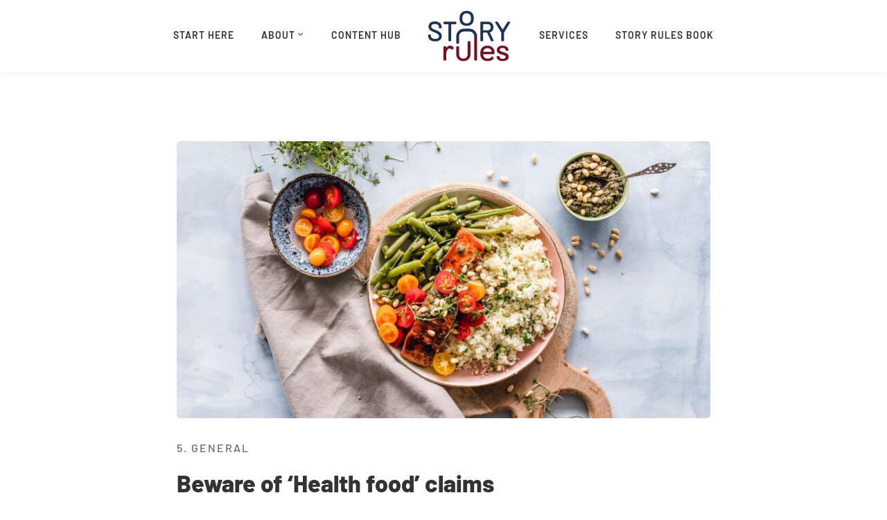

--- FILE ---
content_type: text/html; charset=UTF-8
request_url: https://www.storyrules.com/beware-of-health-food-claims/
body_size: 28697
content:
<!DOCTYPE html>
<html lang="en-US" >
<head>
		<meta charset="UTF-8">
	<meta name="viewport" content="width=device-width, initial-scale=1">
	<link rel="profile" href="https://gmpg.org/xfn/11">
			<meta name='robots' content='index, follow, max-image-preview:large, max-snippet:-1, max-video-preview:-1' />

	<!-- This site is optimized with the Yoast SEO plugin v26.8 - https://yoast.com/product/yoast-seo-wordpress/ -->
	<title>Beware of &#039;Health food&#039; claims - Story Rules</title>
	<link rel="canonical" href="https://www.storyrules.com/beware-of-health-food-claims/" />
	<meta property="og:locale" content="en_US" />
	<meta property="og:type" content="article" />
	<meta property="og:title" content="Beware of &#039;Health food&#039; claims - Story Rules" />
	<meta property="og:description" content="This week&#8217;s headline article is about how you need to be careful about the veracity of the stories pitched by the new-age &#8216;health-food&#8217; startups. ​ But before we dive into that, a special announcement. ​ Bonus: The #SOTD Story! ​A couple of weeks back, I decided to take on a crazy project: The #SOTD series.​So, I come across good examples of storytelling every day, in stuff that I read, listen to or watch on various platforms. And often I would feel like Neo from the Matrix, except: ​ I thought &#8211; wouldn&#8217;t it be nice to share these storytelling techniques with my audience? ​ I procrastinated on this for months &#8211; mainly because I didn&#8217;t want to just share the techniques without having an over-arching framework that I could refer back to. ​ It took some time, but I finally put together an initial draft. ​ Clearly this is just an initial draft, which I labeled Version 1.1. I&#8217;m already on Version 1.3 and am working on a Version 2.0 for the next week! Anyway, banging out this framework gave me the confidence to take on my crazy project: #SOTD ​Here&#8217;s what I wrote about it in the&nbsp;announcement post: ​Presenting&nbsp;#SOTD&nbsp;&#8211; or Story of the Day (Storytelling Technique of the Day was too long!)​Taking inspiration from&nbsp;#ROTD&nbsp;(or Read of the Day, by&nbsp;Saurabh Devendra Singh&nbsp;and&nbsp;Swanand Kelkar), I&#8217;m going to identify a story learning moment from something that I read, watched or heard&#8230; and share it with you on this platform.​In a way, I want to take you all on my learning journey. I&#8217;ve managed to keep this going for 10 days now. (Yay!) ​ In case you missed any, you can access all the ten #SOTDs published so far, on my&nbsp;LinkedIn posts&nbsp;or the&nbsp;Twitter threads. ​ (We are working on a home for this on the website as we speak &#8211; will announce as soon as it it ready). ​ Meanwhile, you might ask, what&#8217;s the end game here?​Honestly it&#8217;s not so well thought out &#8230; As of now, I just want to keep working on it and see where it goes. Maybe take it up to #SOTD 100? Or maybe even more? As of now, I&#8217;m taking it one story at a time. (Disclaimer: I would take breaks once in a while when travelling or unwell!)​Meanwhile, if you&#8217;d like to be a part of this journey, I&#8217;ve got something for you: Presenting the #SOTD email series. ​ If you would like to get the #SOTDs in your email every day, here&#8217;s where you hop on: ​Yes &#8211; Sign me up for the #SOTD emails You can expect the #SOTD email in your inbox every day in the morning at 10 am (ish), India time! ​ I&#8217;ll try to send it earlier, but as of now, my process includes writing it down at night and doing a quick edit in the morning before hitting publish.​And on that note, let&#8217;s get going with that.​ Articles of the week a.&nbsp;The unpalatable truth about &#8216;healthy&#8217; food by Samarth Bansal​ More than 1 in 4 televised pitches in Shark Tank India were from one category: F&amp;B. ​ Almost all of them were packaged food. Almost all of them claimed to be &#8220;healthy&#8221;. Almost all of them were lying. ​ In this eye-opening piece from his newsletter &#8216;The Interval&#8216; (highly recommended), journalist Samarth Bansal parses through the ingredient lists of these &#8220;healthy&#8221; snacks and comes out with sobering findings: they are still deeply unhealthy for you. ​ Let&#8217;s start with some context. Typically, packaged foods contain three evils: salt, sugar and fat. ​ Here&#8217;s the most common weasel-trick that the Shark Tank stalwarts used: &#8211; Reduce or remove one of these ingredients &#8211; Make a big deal about that in your branding and packaging &#8211; Hide the fact that you increased other ingredients to compensate for the loss in taste. ​ For example, the &#8216;TagZ&#8217; chips advertise themselves as having 50% lesser fat (as compared to other popular brands). ​ But, when Samarth dug a little into the ingredient list, he came up with the following: ​ Check out that sodium content. 50% higher. ​ It&#8217;s a similar story (with some variants) for the other packaged foods. ​ Net implication: Buyer beware. Don&#8217;t be misled by breathless health claims made by new-age packaged food brands. Read the ingredient list and decide for yourself. ​ b.&nbsp;Harshal Patel interview with Shashank Kishore on Cricinfo​Normally, you only come across interviews of star cricketers. Also, many interviews feature boilerplate responses that don&#8217;t really show any vulnerability. ​ This interview is of a rising star, who is not afraid of sharing his foibles and past challenges. Harshal (who had a breakout 2021 IPL season) comes across as wise and grounded as he talks about his mental evolution over the hard years in domestic cricket. ​ For instance, he says: Back in the day, at the U-19s and even until I was 22-23, I was a very impatient, immature, and outspoken guy. I had no communication skills. The people in Haryana, especially, saw the real person inside all this, gave me a long rope and allowed me to develop on my own. And then, when he was slightly older, how his outlook to life had changed: I&#8217;ve never attached a lot of value to external things ever since I was probably 24-25. It goes back to that old cliché of &#8220;focusing on the process&#8221;. You do your job well and all these other things take care of themselves. I have never thought about things like how much money I&#8217;m making, whether I&#8217;m playing for India or where my place is in the hierarchy I know that the two paras talk about different things, but I couldn&#8217;t help notice how he had grown beyond his ears during that crucial 2-3 year phase. ​ Harshal is now 31 years and is getting the reward for years of toil. I loved this part from the interview: A few months back, I was training in Ahmedabad and a parent [&hellip;]" />
	<meta property="og:url" content="https://www.storyrules.com/beware-of-health-food-claims/" />
	<meta property="og:site_name" content="Story Rules" />
	<meta property="article:published_time" content="2022-02-26T07:30:00+00:00" />
	<meta property="article:modified_time" content="2023-01-04T18:58:21+00:00" />
	<meta property="og:image" content="https://www.storyrules.com/wp-content/uploads/2022/11/Beware-of-Health-food-claims.jpg" />
	<meta property="og:image:width" content="1920" />
	<meta property="og:image:height" content="1280" />
	<meta property="og:image:type" content="image/jpeg" />
	<meta name="author" content="Ravishankar" />
	<meta name="twitter:card" content="summary_large_image" />
	<meta name="twitter:label1" content="Written by" />
	<meta name="twitter:data1" content="Ravishankar" />
	<meta name="twitter:label2" content="Est. reading time" />
	<meta name="twitter:data2" content="10 minutes" />
	<script type="application/ld+json" class="yoast-schema-graph">{"@context":"https://schema.org","@graph":[{"@type":"Article","@id":"https://www.storyrules.com/beware-of-health-food-claims/#article","isPartOf":{"@id":"https://www.storyrules.com/beware-of-health-food-claims/"},"author":{"name":"Ravishankar","@id":"https://www.storyrules.com/#/schema/person/d7f9e383e252143e5ffbde0860837fac"},"headline":"Beware of &#8216;Health food&#8217; claims","datePublished":"2022-02-26T07:30:00+00:00","dateModified":"2023-01-04T18:58:21+00:00","mainEntityOfPage":{"@id":"https://www.storyrules.com/beware-of-health-food-claims/"},"wordCount":2074,"image":{"@id":"https://www.storyrules.com/beware-of-health-food-claims/#primaryimage"},"thumbnailUrl":"https://www.storyrules.com/wp-content/uploads/2022/11/Beware-of-Health-food-claims.jpg","keywords":["5Cs - Consume good content"],"articleSection":["5. General"],"inLanguage":"en-US"},{"@type":"WebPage","@id":"https://www.storyrules.com/beware-of-health-food-claims/","url":"https://www.storyrules.com/beware-of-health-food-claims/","name":"Beware of 'Health food' claims - Story Rules","isPartOf":{"@id":"https://www.storyrules.com/#website"},"primaryImageOfPage":{"@id":"https://www.storyrules.com/beware-of-health-food-claims/#primaryimage"},"image":{"@id":"https://www.storyrules.com/beware-of-health-food-claims/#primaryimage"},"thumbnailUrl":"https://www.storyrules.com/wp-content/uploads/2022/11/Beware-of-Health-food-claims.jpg","datePublished":"2022-02-26T07:30:00+00:00","dateModified":"2023-01-04T18:58:21+00:00","author":{"@id":"https://www.storyrules.com/#/schema/person/d7f9e383e252143e5ffbde0860837fac"},"breadcrumb":{"@id":"https://www.storyrules.com/beware-of-health-food-claims/#breadcrumb"},"inLanguage":"en-US","potentialAction":[{"@type":"ReadAction","target":["https://www.storyrules.com/beware-of-health-food-claims/"]}]},{"@type":"ImageObject","inLanguage":"en-US","@id":"https://www.storyrules.com/beware-of-health-food-claims/#primaryimage","url":"https://www.storyrules.com/wp-content/uploads/2022/11/Beware-of-Health-food-claims.jpg","contentUrl":"https://www.storyrules.com/wp-content/uploads/2022/11/Beware-of-Health-food-claims.jpg","width":1920,"height":1280},{"@type":"BreadcrumbList","@id":"https://www.storyrules.com/beware-of-health-food-claims/#breadcrumb","itemListElement":[{"@type":"ListItem","position":1,"name":"Home","item":"https://www.storyrules.com/"},{"@type":"ListItem","position":2,"name":"Beware of &#8216;Health food&#8217; claims"}]},{"@type":"WebSite","@id":"https://www.storyrules.com/#website","url":"https://www.storyrules.com/","name":"Story Rules","description":"Storytelling for better outcomes","potentialAction":[{"@type":"SearchAction","target":{"@type":"EntryPoint","urlTemplate":"https://www.storyrules.com/?s={search_term_string}"},"query-input":{"@type":"PropertyValueSpecification","valueRequired":true,"valueName":"search_term_string"}}],"inLanguage":"en-US"},{"@type":"Person","@id":"https://www.storyrules.com/#/schema/person/d7f9e383e252143e5ffbde0860837fac","name":"Ravishankar","image":{"@type":"ImageObject","inLanguage":"en-US","@id":"https://www.storyrules.com/#/schema/person/image/","url":"https://secure.gravatar.com/avatar/492543f83e23da2990dd520e4e41a93f9907baa0079e3a460b03ab0dd97619df?s=96&d=mm&r=g","contentUrl":"https://secure.gravatar.com/avatar/492543f83e23da2990dd520e4e41a93f9907baa0079e3a460b03ab0dd97619df?s=96&d=mm&r=g","caption":"Ravishankar"},"url":"https://www.storyrules.com/author/ravi/"}]}</script>
	<!-- / Yoast SEO plugin. -->


<link href='https://fonts.gstatic.com' crossorigin rel='preconnect' />
<link rel="alternate" type="application/rss+xml" title="Story Rules &raquo; Feed" href="https://www.storyrules.com/feed/" />
		<!-- This site uses the Google Analytics by MonsterInsights plugin v9.11.1 - Using Analytics tracking - https://www.monsterinsights.com/ -->
		<!-- Note: MonsterInsights is not currently configured on this site. The site owner needs to authenticate with Google Analytics in the MonsterInsights settings panel. -->
					<!-- No tracking code set -->
				<!-- / Google Analytics by MonsterInsights -->
		<style id='wp-img-auto-sizes-contain-inline-css' type='text/css'>
img:is([sizes=auto i],[sizes^="auto," i]){contain-intrinsic-size:3000px 1500px}
/*# sourceURL=wp-img-auto-sizes-contain-inline-css */
</style>

<link rel='stylesheet' id='wp-block-library-css' href='https://www.storyrules.com/wp-includes/css/dist/block-library/style.min.css?ver=6.9' type='text/css' media='all' />
<style id='wp-block-library-theme-inline-css' type='text/css'>
.wp-block-audio :where(figcaption){color:#555;font-size:13px;text-align:center}.is-dark-theme .wp-block-audio :where(figcaption){color:#ffffffa6}.wp-block-audio{margin:0 0 1em}.wp-block-code{border:1px solid #ccc;border-radius:4px;font-family:Menlo,Consolas,monaco,monospace;padding:.8em 1em}.wp-block-embed :where(figcaption){color:#555;font-size:13px;text-align:center}.is-dark-theme .wp-block-embed :where(figcaption){color:#ffffffa6}.wp-block-embed{margin:0 0 1em}.blocks-gallery-caption{color:#555;font-size:13px;text-align:center}.is-dark-theme .blocks-gallery-caption{color:#ffffffa6}:root :where(.wp-block-image figcaption){color:#555;font-size:13px;text-align:center}.is-dark-theme :root :where(.wp-block-image figcaption){color:#ffffffa6}.wp-block-image{margin:0 0 1em}.wp-block-pullquote{border-bottom:4px solid;border-top:4px solid;color:currentColor;margin-bottom:1.75em}.wp-block-pullquote :where(cite),.wp-block-pullquote :where(footer),.wp-block-pullquote__citation{color:currentColor;font-size:.8125em;font-style:normal;text-transform:uppercase}.wp-block-quote{border-left:.25em solid;margin:0 0 1.75em;padding-left:1em}.wp-block-quote cite,.wp-block-quote footer{color:currentColor;font-size:.8125em;font-style:normal;position:relative}.wp-block-quote:where(.has-text-align-right){border-left:none;border-right:.25em solid;padding-left:0;padding-right:1em}.wp-block-quote:where(.has-text-align-center){border:none;padding-left:0}.wp-block-quote.is-large,.wp-block-quote.is-style-large,.wp-block-quote:where(.is-style-plain){border:none}.wp-block-search .wp-block-search__label{font-weight:700}.wp-block-search__button{border:1px solid #ccc;padding:.375em .625em}:where(.wp-block-group.has-background){padding:1.25em 2.375em}.wp-block-separator.has-css-opacity{opacity:.4}.wp-block-separator{border:none;border-bottom:2px solid;margin-left:auto;margin-right:auto}.wp-block-separator.has-alpha-channel-opacity{opacity:1}.wp-block-separator:not(.is-style-wide):not(.is-style-dots){width:100px}.wp-block-separator.has-background:not(.is-style-dots){border-bottom:none;height:1px}.wp-block-separator.has-background:not(.is-style-wide):not(.is-style-dots){height:2px}.wp-block-table{margin:0 0 1em}.wp-block-table td,.wp-block-table th{word-break:normal}.wp-block-table :where(figcaption){color:#555;font-size:13px;text-align:center}.is-dark-theme .wp-block-table :where(figcaption){color:#ffffffa6}.wp-block-video :where(figcaption){color:#555;font-size:13px;text-align:center}.is-dark-theme .wp-block-video :where(figcaption){color:#ffffffa6}.wp-block-video{margin:0 0 1em}:root :where(.wp-block-template-part.has-background){margin-bottom:0;margin-top:0;padding:1.25em 2.375em}
/*# sourceURL=/wp-includes/css/dist/block-library/theme.min.css */
</style>
<style id='classic-theme-styles-inline-css' type='text/css'>
/*! This file is auto-generated */
.wp-block-button__link{color:#fff;background-color:#32373c;border-radius:9999px;box-shadow:none;text-decoration:none;padding:calc(.667em + 2px) calc(1.333em + 2px);font-size:1.125em}.wp-block-file__button{background:#32373c;color:#fff;text-decoration:none}
/*# sourceURL=/wp-includes/css/classic-themes.min.css */
</style>
<style id='global-styles-inline-css' type='text/css'>
:root{--wp--preset--aspect-ratio--square: 1;--wp--preset--aspect-ratio--4-3: 4/3;--wp--preset--aspect-ratio--3-4: 3/4;--wp--preset--aspect-ratio--3-2: 3/2;--wp--preset--aspect-ratio--2-3: 2/3;--wp--preset--aspect-ratio--16-9: 16/9;--wp--preset--aspect-ratio--9-16: 9/16;--wp--preset--color--black: #000000;--wp--preset--color--cyan-bluish-gray: #abb8c3;--wp--preset--color--white: #ffffff;--wp--preset--color--pale-pink: #f78da7;--wp--preset--color--vivid-red: #cf2e2e;--wp--preset--color--luminous-vivid-orange: #ff6900;--wp--preset--color--luminous-vivid-amber: #fcb900;--wp--preset--color--light-green-cyan: #7bdcb5;--wp--preset--color--vivid-green-cyan: #00d084;--wp--preset--color--pale-cyan-blue: #8ed1fc;--wp--preset--color--vivid-cyan-blue: #0693e3;--wp--preset--color--vivid-purple: #9b51e0;--wp--preset--gradient--vivid-cyan-blue-to-vivid-purple: linear-gradient(135deg,rgb(6,147,227) 0%,rgb(155,81,224) 100%);--wp--preset--gradient--light-green-cyan-to-vivid-green-cyan: linear-gradient(135deg,rgb(122,220,180) 0%,rgb(0,208,130) 100%);--wp--preset--gradient--luminous-vivid-amber-to-luminous-vivid-orange: linear-gradient(135deg,rgb(252,185,0) 0%,rgb(255,105,0) 100%);--wp--preset--gradient--luminous-vivid-orange-to-vivid-red: linear-gradient(135deg,rgb(255,105,0) 0%,rgb(207,46,46) 100%);--wp--preset--gradient--very-light-gray-to-cyan-bluish-gray: linear-gradient(135deg,rgb(238,238,238) 0%,rgb(169,184,195) 100%);--wp--preset--gradient--cool-to-warm-spectrum: linear-gradient(135deg,rgb(74,234,220) 0%,rgb(151,120,209) 20%,rgb(207,42,186) 40%,rgb(238,44,130) 60%,rgb(251,105,98) 80%,rgb(254,248,76) 100%);--wp--preset--gradient--blush-light-purple: linear-gradient(135deg,rgb(255,206,236) 0%,rgb(152,150,240) 100%);--wp--preset--gradient--blush-bordeaux: linear-gradient(135deg,rgb(254,205,165) 0%,rgb(254,45,45) 50%,rgb(107,0,62) 100%);--wp--preset--gradient--luminous-dusk: linear-gradient(135deg,rgb(255,203,112) 0%,rgb(199,81,192) 50%,rgb(65,88,208) 100%);--wp--preset--gradient--pale-ocean: linear-gradient(135deg,rgb(255,245,203) 0%,rgb(182,227,212) 50%,rgb(51,167,181) 100%);--wp--preset--gradient--electric-grass: linear-gradient(135deg,rgb(202,248,128) 0%,rgb(113,206,126) 100%);--wp--preset--gradient--midnight: linear-gradient(135deg,rgb(2,3,129) 0%,rgb(40,116,252) 100%);--wp--preset--font-size--small: 13px;--wp--preset--font-size--medium: 20px;--wp--preset--font-size--large: 36px;--wp--preset--font-size--x-large: 42px;--wp--preset--spacing--20: 0.44rem;--wp--preset--spacing--30: 0.67rem;--wp--preset--spacing--40: 1rem;--wp--preset--spacing--50: 1.5rem;--wp--preset--spacing--60: 2.25rem;--wp--preset--spacing--70: 3.38rem;--wp--preset--spacing--80: 5.06rem;--wp--preset--shadow--natural: 6px 6px 9px rgba(0, 0, 0, 0.2);--wp--preset--shadow--deep: 12px 12px 50px rgba(0, 0, 0, 0.4);--wp--preset--shadow--sharp: 6px 6px 0px rgba(0, 0, 0, 0.2);--wp--preset--shadow--outlined: 6px 6px 0px -3px rgb(255, 255, 255), 6px 6px rgb(0, 0, 0);--wp--preset--shadow--crisp: 6px 6px 0px rgb(0, 0, 0);}:where(.is-layout-flex){gap: 0.5em;}:where(.is-layout-grid){gap: 0.5em;}body .is-layout-flex{display: flex;}.is-layout-flex{flex-wrap: wrap;align-items: center;}.is-layout-flex > :is(*, div){margin: 0;}body .is-layout-grid{display: grid;}.is-layout-grid > :is(*, div){margin: 0;}:where(.wp-block-columns.is-layout-flex){gap: 2em;}:where(.wp-block-columns.is-layout-grid){gap: 2em;}:where(.wp-block-post-template.is-layout-flex){gap: 1.25em;}:where(.wp-block-post-template.is-layout-grid){gap: 1.25em;}.has-black-color{color: var(--wp--preset--color--black) !important;}.has-cyan-bluish-gray-color{color: var(--wp--preset--color--cyan-bluish-gray) !important;}.has-white-color{color: var(--wp--preset--color--white) !important;}.has-pale-pink-color{color: var(--wp--preset--color--pale-pink) !important;}.has-vivid-red-color{color: var(--wp--preset--color--vivid-red) !important;}.has-luminous-vivid-orange-color{color: var(--wp--preset--color--luminous-vivid-orange) !important;}.has-luminous-vivid-amber-color{color: var(--wp--preset--color--luminous-vivid-amber) !important;}.has-light-green-cyan-color{color: var(--wp--preset--color--light-green-cyan) !important;}.has-vivid-green-cyan-color{color: var(--wp--preset--color--vivid-green-cyan) !important;}.has-pale-cyan-blue-color{color: var(--wp--preset--color--pale-cyan-blue) !important;}.has-vivid-cyan-blue-color{color: var(--wp--preset--color--vivid-cyan-blue) !important;}.has-vivid-purple-color{color: var(--wp--preset--color--vivid-purple) !important;}.has-black-background-color{background-color: var(--wp--preset--color--black) !important;}.has-cyan-bluish-gray-background-color{background-color: var(--wp--preset--color--cyan-bluish-gray) !important;}.has-white-background-color{background-color: var(--wp--preset--color--white) !important;}.has-pale-pink-background-color{background-color: var(--wp--preset--color--pale-pink) !important;}.has-vivid-red-background-color{background-color: var(--wp--preset--color--vivid-red) !important;}.has-luminous-vivid-orange-background-color{background-color: var(--wp--preset--color--luminous-vivid-orange) !important;}.has-luminous-vivid-amber-background-color{background-color: var(--wp--preset--color--luminous-vivid-amber) !important;}.has-light-green-cyan-background-color{background-color: var(--wp--preset--color--light-green-cyan) !important;}.has-vivid-green-cyan-background-color{background-color: var(--wp--preset--color--vivid-green-cyan) !important;}.has-pale-cyan-blue-background-color{background-color: var(--wp--preset--color--pale-cyan-blue) !important;}.has-vivid-cyan-blue-background-color{background-color: var(--wp--preset--color--vivid-cyan-blue) !important;}.has-vivid-purple-background-color{background-color: var(--wp--preset--color--vivid-purple) !important;}.has-black-border-color{border-color: var(--wp--preset--color--black) !important;}.has-cyan-bluish-gray-border-color{border-color: var(--wp--preset--color--cyan-bluish-gray) !important;}.has-white-border-color{border-color: var(--wp--preset--color--white) !important;}.has-pale-pink-border-color{border-color: var(--wp--preset--color--pale-pink) !important;}.has-vivid-red-border-color{border-color: var(--wp--preset--color--vivid-red) !important;}.has-luminous-vivid-orange-border-color{border-color: var(--wp--preset--color--luminous-vivid-orange) !important;}.has-luminous-vivid-amber-border-color{border-color: var(--wp--preset--color--luminous-vivid-amber) !important;}.has-light-green-cyan-border-color{border-color: var(--wp--preset--color--light-green-cyan) !important;}.has-vivid-green-cyan-border-color{border-color: var(--wp--preset--color--vivid-green-cyan) !important;}.has-pale-cyan-blue-border-color{border-color: var(--wp--preset--color--pale-cyan-blue) !important;}.has-vivid-cyan-blue-border-color{border-color: var(--wp--preset--color--vivid-cyan-blue) !important;}.has-vivid-purple-border-color{border-color: var(--wp--preset--color--vivid-purple) !important;}.has-vivid-cyan-blue-to-vivid-purple-gradient-background{background: var(--wp--preset--gradient--vivid-cyan-blue-to-vivid-purple) !important;}.has-light-green-cyan-to-vivid-green-cyan-gradient-background{background: var(--wp--preset--gradient--light-green-cyan-to-vivid-green-cyan) !important;}.has-luminous-vivid-amber-to-luminous-vivid-orange-gradient-background{background: var(--wp--preset--gradient--luminous-vivid-amber-to-luminous-vivid-orange) !important;}.has-luminous-vivid-orange-to-vivid-red-gradient-background{background: var(--wp--preset--gradient--luminous-vivid-orange-to-vivid-red) !important;}.has-very-light-gray-to-cyan-bluish-gray-gradient-background{background: var(--wp--preset--gradient--very-light-gray-to-cyan-bluish-gray) !important;}.has-cool-to-warm-spectrum-gradient-background{background: var(--wp--preset--gradient--cool-to-warm-spectrum) !important;}.has-blush-light-purple-gradient-background{background: var(--wp--preset--gradient--blush-light-purple) !important;}.has-blush-bordeaux-gradient-background{background: var(--wp--preset--gradient--blush-bordeaux) !important;}.has-luminous-dusk-gradient-background{background: var(--wp--preset--gradient--luminous-dusk) !important;}.has-pale-ocean-gradient-background{background: var(--wp--preset--gradient--pale-ocean) !important;}.has-electric-grass-gradient-background{background: var(--wp--preset--gradient--electric-grass) !important;}.has-midnight-gradient-background{background: var(--wp--preset--gradient--midnight) !important;}.has-small-font-size{font-size: var(--wp--preset--font-size--small) !important;}.has-medium-font-size{font-size: var(--wp--preset--font-size--medium) !important;}.has-large-font-size{font-size: var(--wp--preset--font-size--large) !important;}.has-x-large-font-size{font-size: var(--wp--preset--font-size--x-large) !important;}
:where(.wp-block-post-template.is-layout-flex){gap: 1.25em;}:where(.wp-block-post-template.is-layout-grid){gap: 1.25em;}
:where(.wp-block-term-template.is-layout-flex){gap: 1.25em;}:where(.wp-block-term-template.is-layout-grid){gap: 1.25em;}
:where(.wp-block-columns.is-layout-flex){gap: 2em;}:where(.wp-block-columns.is-layout-grid){gap: 2em;}
:root :where(.wp-block-pullquote){font-size: 1.5em;line-height: 1.6;}
/*# sourceURL=global-styles-inline-css */
</style>
<link rel='stylesheet' id='searchandfilter-css' href='https://www.storyrules.com/wp-content/plugins/search-filter/style.css?ver=1' type='text/css' media='all' />
<link rel='stylesheet' id='font-awesome-pro-css' href='https://www.storyrules.com/wp-content/themes/maxcoach/assets/fonts/awesome/css/fontawesome-all.min.css?ver=6.4.2' type='text/css' media='all' />
<link rel='stylesheet' id='swiper-css' href='https://www.storyrules.com/wp-content/plugins/elementor/assets/lib/swiper/v8/css/swiper.min.css?ver=8.4.5' type='text/css' media='all' />
<link rel='stylesheet' id='lightgallery-css' href='https://www.storyrules.com/wp-content/themes/maxcoach/assets/libs/lightGallery/css/lightgallery.min.css?ver=1.6.12' type='text/css' media='all' />
<link rel='stylesheet' id='maxcoach-style-css' href='https://www.storyrules.com/wp-content/themes/maxcoach/style.css?ver=6.9' type='text/css' media='all' />
<style id='maxcoach-style-inline-css' type='text/css'>
:root {
				--maxcoach-color-primary: #1c3253;
				--maxcoach-color-primary-rgb: 28, 50, 83;
				--maxcoach-color-secondary: #711021;
				--maxcoach-color-text: #696969;
				--maxcoach-color-heading: #333;
				--maxcoach-color-link: #711021;
				--maxcoach-color-link-hover: #1c3253;
				--maxcoach-typography-body-font-family: Barlow;
				--maxcoach-typography-body-font-size: 16px;
				--maxcoach-typography-body-font-weight: 400;
				--maxcoach-typography-body-line-height: 1.74;
				--maxcoach-typography-body-letter-spacing: 0em;
				--maxcoach-typography-headings-font-family: Barlow;
				--maxcoach-typography-headings-font-weight: 800;
				--maxcoach-typography-headings-line-height: 1.3;
				--maxcoach-typography-headings-letter-spacing: 0em;
			}
.boxed{max-width:1200px}.maxcoach-event .event-overlay-background,.maxcoach-event-carousel .event-overlay-background{background-color:rgba(113,16,33,0.6)}.tm-zoom-meeting .zoom-countdown .countdown-content .text{color:rgba(113,16,33,0.7)}.maxcoach-modern-carousel-02 .slide-decorate-text{color:rgba(113,16,33,0.15)}.lg-backdrop{background-color:#000 !important}
/*# sourceURL=maxcoach-style-inline-css */
</style>
<link rel='stylesheet' id='perfect-scrollbar-css' href='https://www.storyrules.com/wp-content/themes/maxcoach/assets/libs/perfect-scrollbar/css/perfect-scrollbar.min.css?ver=6.9' type='text/css' media='all' />
<link rel='stylesheet' id='perfect-scrollbar-woosw-css' href='https://www.storyrules.com/wp-content/themes/maxcoach/assets/libs/perfect-scrollbar/css/custom-theme.css?ver=6.9' type='text/css' media='all' />
<link rel='stylesheet' id='elementor-frontend-css' href='https://www.storyrules.com/wp-content/plugins/elementor/assets/css/frontend.min.css?ver=3.34.4' type='text/css' media='all' />
<style id='elementor-frontend-inline-css' type='text/css'>
.elementor-kit-1867{--e-global-color-primary:#6EC1E4;--e-global-color-secondary:#54595F;--e-global-color-text:#7A7A7A;--e-global-color-accent:#61CE70;--e-global-color-5afe8c53:#711021;--e-global-color-11b5ecd0:#3F3A64;--e-global-color-3327f190:#333333;--e-global-color-7bde8916:#696969;--e-global-color-79be719f:#8C89A2;--e-global-color-57996a9d:#FFF;--e-global-color-90e343b:#F8F8F8;--e-global-color-63593481:#F5F7FA;--e-global-color-15046f19:#3A7E69;--e-global-color-47f4cdea:#7E7E7E;--e-global-color-70099401:#6AC5F1;--e-global-color-5d4c864:#1C3253;--e-global-color-a57b1c9:#711021;--e-global-typography-primary-font-family:"Roboto";--e-global-typography-primary-font-weight:600;--e-global-typography-secondary-font-family:"Roboto Slab";--e-global-typography-secondary-font-weight:400;--e-global-typography-text-font-family:"Roboto";--e-global-typography-text-font-weight:400;--e-global-typography-accent-font-family:"Roboto";--e-global-typography-accent-font-weight:500;}.elementor-kit-1867 e-page-transition{background-color:#FFBC7D;}.elementor-kit-1867 h3{color:var( --e-global-color-5d4c864 );}.elementor-section.elementor-section-boxed > .elementor-container{max-width:1200px;}.e-con{--container-max-width:1200px;}.elementor-widget:not(:last-child){margin-block-end:30px;}.elementor-element{--widgets-spacing:30px 30px;--widgets-spacing-row:30px;--widgets-spacing-column:30px;}{}h1.entry-title{display:var(--page-title-display);}@media(max-width:1024px){.elementor-section.elementor-section-boxed > .elementor-container{max-width:1024px;}.e-con{--container-max-width:1024px;}}@media(max-width:767px){.elementor-section.elementor-section-boxed > .elementor-container{max-width:767px;}.e-con{--container-max-width:767px;}}
.elementor-375 .elementor-element.elementor-element-6a22ce9 > .elementor-container > .elementor-row{align-items:stretch;}.elementor-375 .elementor-element.elementor-element-6a22ce9:not(.elementor-motion-effects-element-type-background), .elementor-375 .elementor-element.elementor-element-6a22ce9 > .elementor-motion-effects-container > .elementor-motion-effects-layer{background-color:#171621;}.elementor-375 .elementor-element.elementor-element-6a22ce9{transition:background 0.3s, border 0.3s, border-radius 0.3s, box-shadow 0.3s;color:#ABABAB;padding:50px 50px 50px 50px;}.elementor-375 .elementor-element.elementor-element-6a22ce9 > .elementor-background-overlay{transition:background 0.3s, border-radius 0.3s, opacity 0.3s;}.elementor-375 .elementor-element.elementor-element-6a22ce9 .elementor-heading-title{color:#FFFFFF;}.elementor-375 .elementor-element.elementor-element-6a22ce9 a{color:#ABABAB;}.elementor-375 .elementor-element.elementor-element-6a22ce9 a:hover{color:#20AD96;}.elementor-375 .elementor-element.elementor-element-ced6e93 > .elementor-container > .elementor-row{align-items:stretch;}.elementor-375 .elementor-element.elementor-element-907d8ca > .elementor-widget-container{margin:0px 0px 12px 0px;}.elementor-375 .elementor-element.elementor-element-907d8ca .heading-primary{font-size:18px;line-height:1.2em;}.elementor-375 .elementor-element.elementor-element-907d8ca .heading-description{font-size:14px;}.elementor-375 .elementor-element.elementor-element-907d8ca .heading-description-wrap{margin-top:6px;}.elementor-375 .elementor-element.elementor-element-60d8b11{width:var( --container-widget-width, 100% );max-width:100%;--container-widget-width:100%;--container-widget-flex-grow:0;}.elementor-375 .elementor-element.elementor-element-50186e3 > .elementor-widget-container{margin:0px 0px 20px 0px;}.elementor-375 .elementor-element.elementor-element-50186e3 .heading-primary{font-size:18px;}.elementor-375 .elementor-element.elementor-element-6b65625 .list-header{align-items:center;}.elementor-375 .elementor-element.elementor-element-1cba8b0 > .elementor-widget-container{margin:0px 0px 20px 0px;}.elementor-375 .elementor-element.elementor-element-1cba8b0 .heading-primary{font-size:18px;}.elementor-375 .elementor-element.elementor-element-04fe8f9 .list-header{align-items:center;}.elementor-375 .elementor-element.elementor-element-4d47c71 > .elementor-container > .elementor-row{align-items:stretch;}.elementor-375 .elementor-element.elementor-element-4d47c71{margin-top:10px;margin-bottom:0px;padding:0px 0px 0px 0px;}.elementor-375 .elementor-element.elementor-element-bba1be0{--divider-border-style:solid;--divider-color:var( --e-global-color-text );--divider-border-width:1px;}.elementor-375 .elementor-element.elementor-element-bba1be0 .elementor-divider-separator{width:100%;margin:0 auto;margin-center:0;}.elementor-375 .elementor-element.elementor-element-bba1be0 .elementor-divider{text-align:center;padding-block-start:15px;padding-block-end:15px;}.elementor-375 .elementor-element.elementor-element-cef7e93 > .elementor-container > .elementor-row{align-items:stretch;}.elementor-375 .elementor-element.elementor-element-cef7e93{margin-top:0px;margin-bottom:0px;padding:0px 0px 0px 0px;}.elementor-375 .elementor-element.elementor-element-e753ce9{text-align:left;}.elementor-375 .elementor-element.elementor-element-e753ce9 .tm-modern-heading{width:100%;}.elementor-375 .elementor-element.elementor-element-e753ce9 .elementor-widget-container{display:flex;justify-content:flex-start;}.elementor-375 .elementor-element.elementor-element-e753ce9 .heading-description{font-size:14px;font-weight:500;color:#ababab;}.elementor-375 .elementor-element.elementor-element-e753ce9 .heading-description .stop-a{stop-color:#ababab;}.elementor-375 .elementor-element.elementor-element-e753ce9 .heading-description .stop-b{stop-color:#ababab;}.elementor-375 .elementor-element.elementor-element-d31d8e1 > .elementor-widget-container{margin:0px 0px 0px 0px;}.elementor-375 .elementor-element.elementor-element-d31d8e1{text-align:right;}.elementor-375 .elementor-element.elementor-element-d31d8e1 .link-icon{font-size:20px;color:rgba(255, 255, 255, 0.5);}.elementor-375 .elementor-element.elementor-element-d31d8e1 .link:hover .link-icon{color:#FFFFFF;}.elementor-theme-builder-content-area{height:400px;}.elementor-location-header:before, .elementor-location-footer:before{content:"";display:table;clear:both;}@media(max-width:1024px){.elementor-375 .elementor-element.elementor-element-03caa7a > .elementor-element-populated{margin:0px 0px 30px 0px;--e-column-margin-right:0px;--e-column-margin-left:0px;}.elementor-375 .elementor-element.elementor-element-d31d8e1{text-align:right;}.elementor-375 .elementor-element.elementor-element-d31d8e1 .link-icon{font-size:16px;}}@media(min-width:768px){.elementor-375 .elementor-element.elementor-element-03caa7a{width:40%;}.elementor-375 .elementor-element.elementor-element-5a2d071{width:33%;}.elementor-375 .elementor-element.elementor-element-381b013{width:26.664%;}.elementor-375 .elementor-element.elementor-element-fc38a28{width:79%;}.elementor-375 .elementor-element.elementor-element-4f5b673{width:21%;}}@media(max-width:1024px) and (min-width:768px){.elementor-375 .elementor-element.elementor-element-03caa7a{width:100%;}.elementor-375 .elementor-element.elementor-element-5a2d071{width:50%;}.elementor-375 .elementor-element.elementor-element-381b013{width:50%;}.elementor-375 .elementor-element.elementor-element-fc38a28{width:79%;}}@media(max-width:767px){.elementor-375 .elementor-element.elementor-element-6a22ce9{padding:40px 20px 20px 20px;}.elementor-375 .elementor-element.elementor-element-5a2d071 > .elementor-element-populated{margin:20px 0px 0px 0px;--e-column-margin-right:0px;--e-column-margin-left:0px;}.elementor-375 .elementor-element.elementor-element-381b013 > .elementor-element-populated{margin:30px 0px 0px 0px;--e-column-margin-right:0px;--e-column-margin-left:0px;}.elementor-375 .elementor-element.elementor-element-4d47c71{margin-top:0px;margin-bottom:0px;padding:0px 0px 0px 0px;}.elementor-375 .elementor-element.elementor-element-997d814 > .elementor-element-populated{margin:0px 0px 0px 0px;--e-column-margin-right:0px;--e-column-margin-left:0px;}.elementor-375 .elementor-element.elementor-element-997d814 > .elementor-element-populated.elementor-element-populated{padding:0px 0px 0px 0px;}.elementor-375 .elementor-element.elementor-element-cef7e93{margin-top:0px;margin-bottom:0px;padding:0px 0px 0px 0px;}.elementor-375 .elementor-element.elementor-element-fc38a28 > .elementor-element-populated{margin:0px 0px 0px 0px;--e-column-margin-right:0px;--e-column-margin-left:0px;}.elementor-375 .elementor-element.elementor-element-fc38a28 > .elementor-element-populated.elementor-element-populated{padding:0px 0px 0px 0px;}.elementor-375 .elementor-element.elementor-element-e753ce9 > .elementor-widget-container{margin:0px 0px 0px 0px;padding:0px 0px 0px 0px;}.elementor-375 .elementor-element.elementor-element-d31d8e1{text-align:left;}}/* Start custom CSS for tm-heading, class: .elementor-element-e753ce9 */#footer-link .tm-modern-heading a {
    display: inline !important;
}/* End custom CSS */
/* Start custom CSS for section, class: .elementor-element-6a22ce9 */#footer a:hover {
    color: white !important;
}/* End custom CSS */
.elementor-623 .elementor-element.elementor-element-232fb41 > .elementor-container > .elementor-row{align-items:stretch;}.elementor-623 .elementor-element.elementor-element-232fb41{padding:97px 0px 110px 0px;}.elementor-623 .elementor-element.elementor-element-46b623f > .elementor-container > .elementor-row{align-items:stretch;}.elementor-623 .elementor-element.elementor-element-46b623f > .elementor-container{max-width:600px;}.elementor-623 .elementor-element.elementor-element-31cf816 > .elementor-widget-container{margin:0px 0px 11px 0px;}.elementor-623 .elementor-element.elementor-element-31cf816{text-align:center;}.elementor-623 .elementor-element.elementor-element-31cf816 .heading-primary{font-size:34px;color:#3F3A64;}.elementor-623 .elementor-element.elementor-element-31cf816 .heading-primary .stop-a{stop-color:#3F3A64;}.elementor-623 .elementor-element.elementor-element-31cf816 .heading-primary .stop-b{stop-color:#3F3A64;}.elementor-623 .elementor-element.elementor-element-31cf816 .heading-secondary{font-size:20px;font-weight:700;text-transform:uppercase;line-height:1em;color:var( --e-global-color-5afe8c53 );}.elementor-623 .elementor-element.elementor-element-31cf816 .heading-secondary .stop-a{stop-color:var( --e-global-color-5afe8c53 );}.elementor-623 .elementor-element.elementor-element-31cf816 .heading-secondary .stop-b{stop-color:var( --e-global-color-5afe8c53 );}.elementor-623 .elementor-element.elementor-element-ca50ddd > .elementor-widget-container{margin:0px 0px 25px 0px;}.elementor-623 .elementor-element.elementor-element-ca50ddd{text-align:center;}.elementor-623 .elementor-element.elementor-element-ca50ddd .heading-primary{font-size:19px;font-weight:500;line-height:1.5em;color:#3F3A64;}.elementor-623 .elementor-element.elementor-element-ca50ddd .heading-primary .stop-a{stop-color:#3F3A64;}.elementor-623 .elementor-element.elementor-element-ca50ddd .heading-primary .stop-b{stop-color:#3F3A64;}.elementor-623 .elementor-element.elementor-element-a3372ed > .elementor-widget-container{margin:25px 0px 0px 0px;}.elementor-623 .elementor-element.elementor-element-a3372ed{text-align:center;}.elementor-623 .elementor-element.elementor-element-a3372ed .heading-primary{font-size:14px;line-height:1.6em;}#elementor-popup-modal-623 .dialog-widget-content{animation-duration:0.5s;border-radius:8px 8px 8px 8px;}#elementor-popup-modal-623{background-color:rgba(63, 58, 100, 0.9);justify-content:center;align-items:center;pointer-events:all;}#elementor-popup-modal-623 .dialog-message{width:970px;height:auto;}#elementor-popup-modal-623 .dialog-close-button{display:flex;}#elementor-popup-modal-623 .dialog-close-button i{color:#CCCCCC;}#elementor-popup-modal-623 .dialog-close-button svg{fill:#CCCCCC;}#elementor-popup-modal-623 .dialog-close-button:hover i{color:#20AD96;}@media(max-width:1024px){.elementor-623 .elementor-element.elementor-element-232fb41{padding:80px 0px 80px 0px;}.elementor-623 .elementor-element.elementor-element-31cf816 .heading-primary{font-size:30px;}.elementor-623 .elementor-element.elementor-element-31cf816 .heading-secondary{font-size:40px;}.elementor-623 .elementor-element.elementor-element-ca50ddd > .elementor-widget-container{margin:0px 0px 40px 0px;}.elementor-623 .elementor-element.elementor-element-ca50ddd .heading-primary{font-size:21px;}}@media(max-width:767px){.elementor-623 .elementor-element.elementor-element-232fb41{padding:60px 0px 60px 0px;}.elementor-623 .elementor-element.elementor-element-31cf816 .heading-primary{font-size:26px;}.elementor-623 .elementor-element.elementor-element-31cf816 .heading-secondary{font-size:32px;}.elementor-623 .elementor-element.elementor-element-ca50ddd > .elementor-widget-container{margin:0px 0px 20px 0px;}.elementor-623 .elementor-element.elementor-element-ca50ddd .heading-primary{font-size:18px;}}/* Start custom CSS for section, class: .elementor-element-232fb41 */.elementor-623 .elementor-element.elementor-element-232fb41 {
    overflow: hidden !important;
}/* End custom CSS */
/*# sourceURL=elementor-frontend-inline-css */
</style>
<link rel='stylesheet' id='widget-divider-css' href='https://www.storyrules.com/wp-content/plugins/elementor/assets/css/widget-divider.min.css?ver=3.34.4' type='text/css' media='all' />
<link rel='stylesheet' id='e-animation-fadeInDown-css' href='https://www.storyrules.com/wp-content/plugins/elementor/assets/lib/animations/styles/fadeInDown.min.css?ver=3.34.4' type='text/css' media='all' />
<link rel='stylesheet' id='e-popup-css' href='https://www.storyrules.com/wp-content/plugins/elementor-pro/assets/css/conditionals/popup.min.css?ver=3.32.3' type='text/css' media='all' />
<link rel='stylesheet' id='elementor-icons-css' href='https://www.storyrules.com/wp-content/plugins/elementor/assets/lib/eicons/css/elementor-icons.min.css?ver=5.46.0' type='text/css' media='all' />
<link rel='stylesheet' id='maxcoach-child-style-css' href='https://www.storyrules.com/wp-content/themes/maxcoach-child/style.css?ver=6.9' type='text/css' media='all' />
<link rel='stylesheet' id='elementor-gf-local-roboto-css' href='https://www.storyrules.com/wp-content/uploads/elementor/google-fonts/css/roboto.css?ver=1742276584' type='text/css' media='all' />
<link rel='stylesheet' id='elementor-gf-local-robotoslab-css' href='https://www.storyrules.com/wp-content/uploads/elementor/google-fonts/css/robotoslab.css?ver=1742276585' type='text/css' media='all' />
<script type="text/javascript" src="https://www.storyrules.com/wp-includes/js/jquery/jquery.min.js?ver=3.7.1" id="jquery-core-js"></script>
<script type="text/javascript" src="https://www.storyrules.com/wp-includes/js/jquery/jquery-migrate.min.js?ver=3.4.1" id="jquery-migrate-js"></script>
<link rel="https://api.w.org/" href="https://www.storyrules.com/wp-json/" /><link rel="alternate" title="JSON" type="application/json" href="https://www.storyrules.com/wp-json/wp/v2/posts/8464" /><link rel="EditURI" type="application/rsd+xml" title="RSD" href="https://www.storyrules.com/xmlrpc.php?rsd" />
<meta name="generator" content="WordPress 6.9" />
<link rel='shortlink' href='https://www.storyrules.com/?p=8464' />
<meta name="cdp-version" content="1.5.0" /><meta name="generator" content="Elementor 3.34.4; settings: css_print_method-internal, google_font-enabled, font_display-auto">
			<style>
				.e-con.e-parent:nth-of-type(n+4):not(.e-lazyloaded):not(.e-no-lazyload),
				.e-con.e-parent:nth-of-type(n+4):not(.e-lazyloaded):not(.e-no-lazyload) * {
					background-image: none !important;
				}
				@media screen and (max-height: 1024px) {
					.e-con.e-parent:nth-of-type(n+3):not(.e-lazyloaded):not(.e-no-lazyload),
					.e-con.e-parent:nth-of-type(n+3):not(.e-lazyloaded):not(.e-no-lazyload) * {
						background-image: none !important;
					}
				}
				@media screen and (max-height: 640px) {
					.e-con.e-parent:nth-of-type(n+2):not(.e-lazyloaded):not(.e-no-lazyload),
					.e-con.e-parent:nth-of-type(n+2):not(.e-lazyloaded):not(.e-no-lazyload) * {
						background-image: none !important;
					}
				}
			</style>
			<meta name="generator" content="Powered by Slider Revolution 6.7.38 - responsive, Mobile-Friendly Slider Plugin for WordPress with comfortable drag and drop interface." />
<link rel="icon" href="https://www.storyrules.com/wp-content/uploads/2022/09/cropped-Artboard-1-32x32.png" sizes="32x32" />
<link rel="icon" href="https://www.storyrules.com/wp-content/uploads/2022/09/cropped-Artboard-1-192x192.png" sizes="192x192" />
<link rel="apple-touch-icon" href="https://www.storyrules.com/wp-content/uploads/2022/09/cropped-Artboard-1-180x180.png" />
<meta name="msapplication-TileImage" content="https://www.storyrules.com/wp-content/uploads/2022/09/cropped-Artboard-1-270x270.png" />
<script>function setREVStartSize(e){
			//window.requestAnimationFrame(function() {
				window.RSIW = window.RSIW===undefined ? window.innerWidth : window.RSIW;
				window.RSIH = window.RSIH===undefined ? window.innerHeight : window.RSIH;
				try {
					var pw = document.getElementById(e.c).parentNode.offsetWidth,
						newh;
					pw = pw===0 || isNaN(pw) || (e.l=="fullwidth" || e.layout=="fullwidth") ? window.RSIW : pw;
					e.tabw = e.tabw===undefined ? 0 : parseInt(e.tabw);
					e.thumbw = e.thumbw===undefined ? 0 : parseInt(e.thumbw);
					e.tabh = e.tabh===undefined ? 0 : parseInt(e.tabh);
					e.thumbh = e.thumbh===undefined ? 0 : parseInt(e.thumbh);
					e.tabhide = e.tabhide===undefined ? 0 : parseInt(e.tabhide);
					e.thumbhide = e.thumbhide===undefined ? 0 : parseInt(e.thumbhide);
					e.mh = e.mh===undefined || e.mh=="" || e.mh==="auto" ? 0 : parseInt(e.mh,0);
					if(e.layout==="fullscreen" || e.l==="fullscreen")
						newh = Math.max(e.mh,window.RSIH);
					else{
						e.gw = Array.isArray(e.gw) ? e.gw : [e.gw];
						for (var i in e.rl) if (e.gw[i]===undefined || e.gw[i]===0) e.gw[i] = e.gw[i-1];
						e.gh = e.el===undefined || e.el==="" || (Array.isArray(e.el) && e.el.length==0)? e.gh : e.el;
						e.gh = Array.isArray(e.gh) ? e.gh : [e.gh];
						for (var i in e.rl) if (e.gh[i]===undefined || e.gh[i]===0) e.gh[i] = e.gh[i-1];
											
						var nl = new Array(e.rl.length),
							ix = 0,
							sl;
						e.tabw = e.tabhide>=pw ? 0 : e.tabw;
						e.thumbw = e.thumbhide>=pw ? 0 : e.thumbw;
						e.tabh = e.tabhide>=pw ? 0 : e.tabh;
						e.thumbh = e.thumbhide>=pw ? 0 : e.thumbh;
						for (var i in e.rl) nl[i] = e.rl[i]<window.RSIW ? 0 : e.rl[i];
						sl = nl[0];
						for (var i in nl) if (sl>nl[i] && nl[i]>0) { sl = nl[i]; ix=i;}
						var m = pw>(e.gw[ix]+e.tabw+e.thumbw) ? 1 : (pw-(e.tabw+e.thumbw)) / (e.gw[ix]);
						newh =  (e.gh[ix] * m) + (e.tabh + e.thumbh);
					}
					var el = document.getElementById(e.c);
					if (el!==null && el) el.style.height = newh+"px";
					el = document.getElementById(e.c+"_wrapper");
					if (el!==null && el) {
						el.style.height = newh+"px";
						el.style.display = "block";
					}
				} catch(e){
					console.log("Failure at Presize of Slider:" + e)
				}
			//});
		  };</script>
<style id="kirki-inline-styles">body, .gmap-marker-wrap{color:#696969;font-family:Barlow;font-size:16px;font-weight:400;letter-spacing:0em;line-height:1.74;}a{color:#711021;}a:hover, a:focus, .maxcoach-map-overlay-info a:hover, .widget_rss li a:hover, .widget_recent_entries li a:hover, .widget_recent_entries li a:after{color:#1c3253;}h1,h2,h3,h4,h5,h6,caption,th,blockquote, .heading, .heading-color, .widget_rss li a, .maxcoach-grid-wrapper.filter-style-01 .btn-filter.current, .maxcoach-grid-wrapper.filter-style-01 .btn-filter:hover, .elementor-accordion .elementor-tab-title, .tm-table.style-01 td, .tm-table caption, .page-links > span, .page-links > a:hover, .page-links > a:focus, .comment-nav-links li .current, .page-pagination li .current, .comment-nav-links li > a:hover, .page-pagination li > a:hover, .page-numbers li > a:hover, .page-numbers li .current, .woocommerce nav.woocommerce-pagination ul li span.current, .woocommerce nav.woocommerce-pagination ul li a:hover, .dpn-zvc-single-content-wrapper .dpn-zvc-sidebar-wrapper .dpn-zvc-sidebar-tile h3, .learn-press-pagination ul.page-numbers li .current, .learn-press-pagination ul.page-numbers li a:hover, .learnpress .question-numbers li.current a span, .learnpress .question-numbers li a:hover span, .single-product form.cart .label > label, .single-product form.cart .quantity-button-wrapper > label, .single-product form.cart .wccpf_label > label, .learn-press-form .form-fields .form-field label, .entry-course-info .meta-label, .entry-event-info .meta-label, .answer-options .answer-option .option-title .option-title-content, .comment-list .comment-actions a{color:#333;}button, input[type="button"], input[type="reset"], input[type="submit"], .wp-block-button__link, .button, .elementor-button, .event_auth_button, .pmpro_btn, .pmpro_btn:link, .pmpro_content_message a, .pmpro_content_message a:link{color:#fff;border-color:#1c3253;background-color:#1c3253;}.wp-block-button.is-style-outline{color:#1c3253;}.maxcoach-booking-form #flexi_searchbox #b_searchboxInc .b_submitButton_wrapper .b_submitButton{color:#fff!important;border-color:#1c3253!important;background-color:#1c3253!important;}button:hover, input[type="button"]:hover, input[type="reset"]:hover, input[type="submit"]:hover, .wp-block-button__link:hover, .button:hover, .button:focus, .elementor-button:hover, .event_auth_button:hover, .pmpro_btn:hover, .pmpro_btn:link:hover, .pmpro_content_message a:hover, .pmpro_content_message a:link:hover, .learn-press-form-login button[type=submit]:hover, .learn-press-form-register button[type=submit]:hover{color:#fff;border-color:#1c3253;background-color:#1c3253;}.wp-block-button.is-style-outline .wp-block-button__link:hover{color:#1c3253;}.maxcoach-booking-form #flexi_searchbox #b_searchboxInc .b_submitButton_wrapper .b_submitButton:hover{color:#fff!important;border-color:#1c3253!important;background-color:#1c3253!important;}input[type='text'], input[type='email'], input[type='url'], input[type='password'], input[type='search'], input[type='number'], input[type='tel'], select, textarea, .woocommerce .select2-container--default .select2-selection--single, .woocommerce .select2-container--default .select2-search--dropdown .select2-search__field, .elementor-field-group .elementor-field-textual{color:#7e7e7e;border-color:#f5f5f5;background-color:#f5f5f5;font-size:15px;letter-spacing:0em;}input[type='checkbox']:before, input[type='radio']:before{border-color:#f5f5f5;background-color:#f5f5f5;}input[type='text']:focus, input[type='email']:focus, input[type='url']:focus, input[type='password']:focus, input[type='search']:focus, input[type='number']:focus, input[type='tel']:focus, textarea:focus, select:focus, select:focus, textarea:focus, .woocommerce .select2-container--default .select2-search--dropdown .select2-search__field:focus, .woocommerce .select2-container--open.select2-container--default .select2-selection--single, .woocommerce .select2-container--open.select2-container--default .select2-dropdown, .elementor-field-group .elementor-field-textual:focus{color:#777;border-color:#1c3253;background-color:#fff;}input[type='checkbox']:checked:before, input[type='checkbox']:hover:before, input[type='radio']:checked:before, input[type='radio']:hover:before{border-color:#1c3253;}input[type='checkbox']:after, input[type='radio']:after{background-color:#1c3253;}input[type='checkbox']:checked:before, input[type='radio']:checked:before{background-color:#fff;}.top-bar-01{padding-top:0px;padding-bottom:0px;background-color:#F5F5F5;border-bottom-width:0px;border-bottom-color:#eee;color:#777;}.top-bar-01, .top-bar-01 a{font-size:14px;line-height:1.78;}.top-bar-01 a{color:#777;}.top-bar-01 a:hover, .top-bar-01 a:focus{color:#20AD96;}.top-bar-02{padding-top:0px;padding-bottom:0px;border-bottom-width:1px;border-bottom-color:#eee;color:#777;}.top-bar-02, .top-bar-02 a{font-size:14px;line-height:1.78;}.top-bar-02 a{color:#777;}.top-bar-02 a:hover, .top-bar-02 a:focus{color:#20AD96;}.headroom--not-top .page-header-inner .header-wrap{min-height:80px;}.headroom--not-top .page-header-inner{padding-top:0px!important;padding-bottom:0px!important;}#page-header.headroom--not-top .page-header-inner{background:#ffffff;background-color:#ffffff;background-repeat:no-repeat;background-position:center center;background-attachment:scroll;-webkit-background-size:cover;-moz-background-size:cover;-ms-background-size:cover;-o-background-size:cover;background-size:cover;}.page-header.headroom--not-top .header-icon, .page-header.headroom--not-top .wpml-ls-item-toggle{color:#111 !important;}.page-header.headroom--not-top .header-icon:hover{color:#111 !important;}.page-header.headroom--not-top .wpml-ls-slot-shortcode_actions:hover > .js-wpml-ls-item-toggle{color:#111!important;}.page-header.headroom--not-top .mini-cart .mini-cart-icon:after{color:#fff !important;background-color:#111 !important;}.page-header.headroom--not-top .header-social-networks a{color:#111 !important;}.page-header.headroom--not-top .header-social-networks a:hover{color:#111 !important;}.page-header.headroom--not-top .menu--primary > ul > li > a{color:#111 !important;}.page-header.headroom--not-top .menu--primary > li:hover > a, .page-header.headroom--not-top .menu--primary > ul > li > a:hover, .page-header.headroom--not-top .menu--primary > ul > li > a:focus, .page-header.headroom--not-top .menu--primary > ul > .current-menu-ancestor > a, .page-header.headroom--not-top .menu--primary > ul > .current-menu-item > a{color:#711021 !important;}.header-sticky-button.tm-button{color:#111;border-color:#eee;}.header-sticky-button.tm-button:before{background:rgba(17, 17, 17, 0);}.header-sticky-button.tm-button:hover{color:#fff;border-color:#111;}.header-sticky-button.tm-button:after{background:#111;}#page-header.headroom--not-top .search-field{color:#696969;border-color:#f5f5f5;background:#f5f5f5;}#page-header.headroom--not-top .search-field:focus{color:#333;border-color:#711021;background:#fff;}.header-more-tools-opened .header-right-inner{background:#ffffff;background-color:#ffffff;background-repeat:no-repeat;background-position:center center;background-attachment:scroll;-webkit-background-size:cover;-moz-background-size:cover;-ms-background-size:cover;-o-background-size:cover;background-size:cover;}.header-more-tools-opened .header-right-inner .header-icon, .header-more-tools-opened .header-right-inner .wpml-ls-item-toggle{color:#333!important;}.header-more-tools-opened .header-right-inner .header-icon:hover{color:#20AD96!important;}.header-more-tools-opened .header-right-inner .wpml-ls-slot-shortcode_actions:hover > .js-wpml-ls-item-toggle{color:#20AD96!important;}.header-more-tools-opened .header-right-inner .mini-cart .mini-cart-icon:after{color:#fff!important;background-color:#111!important;}.header-more-tools-opened .header-right-inner .header-social-networks a{color:#333!important;}.header-more-tools-opened .header-right-inner .header-social-networks a:hover{color:#20AD96!important;}.header-01 .page-header-inner{border-bottom-width:0px;}.header-01 .menu--primary > ul > li > a{font-size:16px;line-height:1.4;}.desktop-menu .header-01 .menu--primary > ul > li > a{padding-top:29px;padding-bottom:29px;padding-left:18px;padding-right:18px;}.header-01.header-dark .page-header-inner{background:#fff;background-color:#fff;background-repeat:no-repeat;background-position:center center;background-attachment:fixed;border-color:#eee;-webkit-background-size:cover;-moz-background-size:cover;-ms-background-size:cover;-o-background-size:cover;background-size:cover;-webkit-box-shadow:0 3px 9px rgba(0, 0, 0, 0.05);-moz-box-shadow:0 3px 9px rgba(0, 0, 0, 0.05);box-shadow:0 3px 9px rgba(0, 0, 0, 0.05);}.header-01.header-dark .header-icon, .header-01.header-dark .wpml-ls-item-toggle{color:#333;}.header-01.header-dark .header-icon:hover{color:#20AD96;}.header-01.header-dark .wpml-ls-slot-shortcode_actions:hover > .js-wpml-ls-item-toggle{color:#20AD96;}.header-01.header-dark .mini-cart .mini-cart-icon:after{color:#fff;background-color:#20AD96;}.header-01.header-dark .menu--primary > ul > li > a{color:#333;}.header-01.header-dark .menu--primary > ul > li:hover > a, .header-01.header-dark .menu--primary > ul > li > a:hover, .header-01.header-dark .menu--primary > ul > li > a:focus, .header-01.header-dark .menu--primary > ul > .current-menu-ancestor > a, .header-01.header-dark .menu--primary > ul > .current-menu-item > a{color:#20AD96;}.header-01.header-dark .search-field{color:#696969;border-color:#f5f5f5;background:#f5f5f5;}.header-01.header-dark .search-field:focus{color:#333;border-color:#20AD96;background:#fff;}.header-01.header-dark .header-button{color:#fff;border-color:#20AD96;}.header-01.header-dark .header-button:before{background:#20AD96;}.header-01.header-dark .header-button:hover{color:#20AD96;border-color:#20AD96;}.header-01.header-dark .header-button:after{background:rgba(0, 0, 0, 0);}.header-01.header-dark .header-social-networks a{color:#333;}.header-01.header-dark .header-social-networks a:hover{color:#20AD96;}.header-01.header-light .page-header-inner{border-color:rgba(255, 255, 255, 0.2);-webkit-box-shadow:0 3px 9px rgba(0, 0, 0, 0.05);-moz-box-shadow:0 3px 9px rgba(0, 0, 0, 0.05);box-shadow:0 3px 9px rgba(0, 0, 0, 0.05);}.header-01.header-light .header-icon, .header-01.header-light .wpml-ls-item-toggle{color:#fff;}.header-01.header-light .header-icon:hover{color:#fff;}.header-01.header-light .wpml-ls-slot-shortcode_actions:hover > .js-wpml-ls-item-toggle{color:#fff;}.header-01.header-light .mini-cart .mini-cart-icon:after{color:#111;background-color:#fff;}.header-01.header-light .menu--primary > ul > li > a{color:#fff;}.header-01.header-light .menu--primary > ul > li:hover > a, .header-01.header-light .menu--primary > ul > li > a:hover, .header-01.header-light .menu--primary > ul > li > a:focus, .header-01.header-light .menu--primary > ul > .current-menu-ancestor > a, .header-01.header-light .menu--primary > ul > .current-menu-item > a{color:#fff;}.header-01.header-light .search-field{color:#696969;border-color:#fff;background:#fff;}.header-01.header-light .search-field:focus{color:#333;border-color:#20AD96;background:#fff;}.header-01.header-light .header-button{color:#fff;border-color:rgba(255, 255, 255, 0.3);}.header-01.header-light .header-button:before{background:rgba(255, 255, 255, 0);}.header-01.header-light .header-button:hover{color:#111;border-color:#fff;}.header-01.header-light .header-button:after{background:#fff;}.header-01.header-light .header-social-networks a{color:#fff;}.header-01.header-light .header-social-networks a:hover{color:#fff;}.header-02 .page-header-inner{border-bottom-width:0px;}.header-02 .menu--primary > ul > li > a{font-size:16px;font-weight:500;line-height:1.4;}.desktop-menu .header-02 .menu--primary > ul > li > a{padding-top:29px;padding-bottom:29px;padding-left:18px;padding-right:18px;}.header-02.header-dark .page-header-inner{border-color:#eee;-webkit-box-shadow:0 3px 9px rgba(0, 0, 0, 0.05);-moz-box-shadow:0 3px 9px rgba(0, 0, 0, 0.05);box-shadow:0 3px 9px rgba(0, 0, 0, 0.05);}.header-02.header-dark .header-icon, .header-02.header-dark .wpml-ls-item-toggle{color:#333;}.header-02.header-dark .header-icon:hover{color:#20AD96;}.header-02.header-dark .wpml-ls-slot-shortcode_actions:hover > .js-wpml-ls-item-toggle{color:#20AD96;}.header-02.header-dark .mini-cart .mini-cart-icon:after{color:#fff;background-color:#20AD96;}.header-02.header-dark .menu--primary > ul > li > a{color:#3F3A64;}.header-02.header-dark .menu--primary > ul > li:hover > a, .header-02.header-dark .menu--primary > ul > li > a:hover, .header-02.header-dark .menu--primary > ul > li > a:focus, .header-02.header-dark .menu--primary > ul > .current-menu-ancestor > a, .header-02.header-dark .menu--primary > ul > .current-menu-item > a{color:#20AD96;}.header-02.header-dark .search-field{color:#696969;border-color:#f5f5f5;background:#f5f5f5;}.header-02.header-dark .search-field:focus{color:#333;border-color:#20AD96;background:#fff;}.header-02.header-dark .header-button{color:#fff;border-color:#20AD96;}.header-02.header-dark .header-button:before{background:#20AD96;}.header-02.header-dark .header-button:hover{color:#20AD96;border-color:#20AD96;}.header-02.header-dark .header-button:after{background:rgba(0, 0, 0, 0);}.header-02.header-dark .header-social-networks a{color:#333;}.header-02.header-dark .header-social-networks a:hover{color:#20AD96;}.header-02.header-light .page-header-inner{border-color:rgba(255, 255, 255, 0.2);-webkit-box-shadow:0 3px 9px rgba(0, 0, 0, 0.05);-moz-box-shadow:0 3px 9px rgba(0, 0, 0, 0.05);box-shadow:0 3px 9px rgba(0, 0, 0, 0.05);}.header-02.header-light .header-icon, .header-02.header-light .wpml-ls-item-toggle{color:#fff;}.header-02.header-light .header-icon:hover{color:#fff;}.header-02.header-light .wpml-ls-slot-shortcode_actions:hover > .js-wpml-ls-item-toggle{color:#fff;}.header-02.header-light .mini-cart .mini-cart-icon:after{color:#111;background-color:#fff;}.header-02.header-light .menu--primary > ul > li > a{color:#fff;}.header-02.header-light .menu--primary > ul > li:hover > a, .header-02.header-light .menu--primary > ul > li > a:hover, .header-02.header-light .menu--primary > ul > li > a:focus, .header-02.header-light .menu--primary > ul > .current-menu-ancestor > a, .header-02.header-light .menu--primary > ul > .current-menu-item > a{color:#fff;}.header-02.header-light .search-field{color:#696969;border-color:#fff;background:#fff;}.header-02.header-light .search-field:focus{color:#333;border-color:#20AD96;background:#fff;}.header-02.header-light .header-button{color:#fff;border-color:rgba(255, 255, 255, 0.3);}.header-02.header-light .header-button:before{background:rgba(255, 255, 255, 0);}.header-02.header-light .header-button:hover{color:#111;border-color:#fff;}.header-02.header-light .header-button:after{background:#fff;}.header-02.header-light .header-social-networks a{color:#fff;}.header-02.header-light .header-social-networks a:hover{color:#fff;}.header-03 .page-header-inner{border-bottom-width:0px;}.header-03 .menu--primary > ul > li > a{font-size:16px;font-weight:500;line-height:1.4;}.desktop-menu .header-03 .menu--primary > ul > li > a{padding-top:29px;padding-bottom:29px;padding-left:18px;padding-right:18px;}.header-03.header-dark .page-header-inner{border-color:#eee;}.header-03.header-dark .header-icon, .header-03.header-dark .wpml-ls-item-toggle{color:#333;}.header-03.header-dark .header-icon:hover{color:#20AD96;}.header-03.header-dark .wpml-ls-slot-shortcode_actions:hover > .js-wpml-ls-item-toggle{color:#20AD96;}.header-03.header-dark .mini-cart .mini-cart-icon:after{color:#fff;background-color:#20AD96;}.header-03.header-dark .menu--primary > ul > li > a{color:#3F3A64;}.header-03.header-dark .menu--primary > ul > li:hover > a, .header-03.header-dark .menu--primary > ul > li > a:hover, .header-03.header-dark .menu--primary > ul > li > a:focus, .header-03.header-dark .menu--primary > ul > .current-menu-ancestor > a, .header-03.header-dark .menu--primary > ul > .current-menu-item > a{color:#20AD96;}.header-03.header-dark .search-field{color:#8C89A2;border-color:#ffffff;background:#ffffff;}.header-03.header-dark .search-field:focus{color:#3F3A64;border-color:#20AD96;background:#fff;}.header-03.header-dark .header-button{color:#fff;border-color:#20AD96;}.header-03.header-dark .header-button:before{background:#20AD96;}.header-03.header-dark .header-button:hover{color:#20AD96;border-color:#20AD96;}.header-03.header-dark .header-button:after{background:rgba(0, 0, 0, 0);}.header-03.header-dark .header-social-networks a{color:#333;}.header-03.header-dark .header-social-networks a:hover{color:#20AD96;}.header-03.header-light .page-header-inner{border-color:rgba(255, 255, 255, 0.2);}.header-03.header-light .header-icon, .header-03.header-light .wpml-ls-item-toggle{color:#fff;}.header-03.header-light .header-icon:hover{color:#fff;}.header-03.header-light .wpml-ls-slot-shortcode_actions:hover > .js-wpml-ls-item-toggle{color:#fff;}.header-03.header-light .mini-cart .mini-cart-icon:after{color:#111;background-color:#fff;}.header-03.header-light .menu--primary > ul > li > a{color:#fff;}.header-03.header-light .menu--primary > ul > li:hover > a, .header-03.header-light .menu--primary > ul > li > a:hover, .header-03.header-light .menu--primary > ul > li > a:focus, .header-03.header-light .menu--primary > ul > .current-menu-ancestor > a, .header-03.header-light .menu--primary > ul > .current-menu-item > a{color:#fff;}.header-03.header-light .search-field{color:#696969;border-color:#fff;background:#fff;}.header-03.header-light .search-field:focus{color:#333;border-color:#20AD96;background:#fff;}.header-03.header-light .header-button{color:#fff;border-color:rgba(255, 255, 255, 0.3);}.header-03.header-light .header-button:before{background:rgba(255, 255, 255, 0);}.header-03.header-light .header-button:hover{color:#111;border-color:#fff;}.header-03.header-light .header-button:after{background:#fff;}.header-03.header-light .header-social-networks a{color:#fff;}.header-03.header-light .header-social-networks a:hover{color:#fff;}.header-04 .page-header-inner{border-bottom-width:0px;}.header-04 .menu--primary > ul > li > a{font-size:16px;font-weight:500;line-height:1.4;}.desktop-menu .header-04 .menu--primary > ul > li > a{padding-top:29px;padding-bottom:29px;padding-left:18px;padding-right:18px;}.header-04.header-dark .page-header-inner{border-color:#eee;}.header-04.header-dark .header-icon, .header-04.header-dark .wpml-ls-item-toggle{color:#333;}.header-04.header-dark .header-icon:hover{color:#20AD96;}.header-04.header-dark .wpml-ls-slot-shortcode_actions:hover > .js-wpml-ls-item-toggle{color:#20AD96;}.header-04.header-dark .mini-cart .mini-cart-icon:after{color:#fff;background-color:#20AD96;}.header-04.header-dark .menu--primary > ul > li > a{color:#3F3A64;}.header-04.header-dark .menu--primary > ul > li:hover > a, .header-04.header-dark .menu--primary > ul > li > a:hover, .header-04.header-dark .menu--primary > ul > li > a:focus, .header-04.header-dark .menu--primary > ul > .current-menu-ancestor > a, .header-04.header-dark .menu--primary > ul > .current-menu-item > a{color:#20AD96;}.header-04.header-dark .search-field{color:#696969;border-color:#f5f5f5;background:#f5f5f5;}.header-04.header-dark .search-field:focus{color:#3F3A64;border-color:#20AD96;background:#fff;}.header-04.header-dark .header-button{color:#fff;border-color:#20AD96;}.header-04.header-dark .header-button:before{background:#20AD96;}.header-04.header-dark .header-button:hover{color:#20AD96;border-color:#20AD96;}.header-04.header-dark .header-button:after{background:rgba(0, 0, 0, 0);}.header-04.header-dark .header-social-networks a{color:#333;}.header-04.header-dark .header-social-networks a:hover{color:#20AD96;}.header-04.header-light .page-header-inner{border-color:rgba(255, 255, 255, 0.2);}.header-04.header-light .header-icon, .header-04.header-light .wpml-ls-item-toggle{color:#fff;}.header-04.header-light .header-icon:hover{color:#fff;}.header-04.header-light .wpml-ls-slot-shortcode_actions:hover > .js-wpml-ls-item-toggle{color:#fff;}.header-04.header-light .mini-cart .mini-cart-icon:after{color:#111;background-color:#fff;}.header-04.header-light .menu--primary > ul > li > a{color:#fff;}.header-04.header-light .menu--primary > ul > li:hover > a, .header-04.header-light .menu--primary > ul > li > a:hover, .header-04.header-light .menu--primary > ul > li > a:focus, .header-04.header-light .menu--primary > ul > .current-menu-ancestor > a, .header-04.header-light .menu--primary > ul > .current-menu-item > a{color:#fff;}.header-04.header-light .search-field{color:#696969;border-color:#fff;background:#fff;}.header-04.header-light .search-field:focus{color:#333;border-color:#20AD96;background:#fff;}.header-04.header-light .header-button{color:#fff;border-color:rgba(255, 255, 255, 0.3);}.header-04.header-light .header-button:before{background:rgba(255, 255, 255, 0);}.header-04.header-light .header-button:hover{color:#111;border-color:#fff;}.header-04.header-light .header-button:after{background:#fff;}.header-04.header-light .header-social-networks a{color:#fff;}.header-04.header-light .header-social-networks a:hover{color:#fff;}.header-05 .page-header-inner{border-bottom-width:0px;}.header-05 .menu--primary > ul > li > a{font-size:16px;font-weight:500;line-height:1.4;}.desktop-menu .header-05 .menu--primary > ul > li > a{padding-top:29px;padding-bottom:29px;padding-left:18px;padding-right:18px;}.header-05.header-dark .page-header-inner{border-color:#eee;-webkit-box-shadow:0 3px 9px rgba(0, 0, 0, 0.05);-moz-box-shadow:0 3px 9px rgba(0, 0, 0, 0.05);box-shadow:0 3px 9px rgba(0, 0, 0, 0.05);}.header-05.header-dark .header-icon, .header-05.header-dark .wpml-ls-item-toggle{color:#696969;}.header-05.header-dark .header-icon:hover{color:#20AD96;}.header-05.header-dark .wpml-ls-slot-shortcode_actions:hover > .js-wpml-ls-item-toggle{color:#20AD96;}.header-05.header-dark .mini-cart .mini-cart-icon:after{color:#fff;background-color:#20AD96;}.header-05.header-dark .menu--primary > ul > li > a{color:#333;}.header-05.header-dark .menu--primary > ul > li:hover > a, .header-05.header-dark .menu--primary > ul > li > a:hover, .header-05.header-dark .menu--primary > ul > li > a:focus, .header-05.header-dark .menu--primary > ul > .current-menu-ancestor > a, .header-05.header-dark .menu--primary > ul > .current-menu-item > a{color:#20AD96;}.header-05.header-dark .header-button{color:#fff;border-color:#20AD96;}.header-05.header-dark .header-button:before{background:#20AD96;}.header-05.header-dark .header-button:hover{color:#20AD96;border-color:#20AD96;}.header-05.header-dark .header-button:after{background:rgba(0, 0, 0, 0);}.header-05.header-dark .header-social-networks a{color:#696969;}.header-05.header-dark .header-social-networks a:hover{color:#20AD96;}.header-05.header-light .page-header-inner{border-color:rgba(255, 255, 255, 0.2);-webkit-box-shadow:0 3px 9px rgba(0, 0, 0, 0.05);-moz-box-shadow:0 3px 9px rgba(0, 0, 0, 0.05);box-shadow:0 3px 9px rgba(0, 0, 0, 0.05);}.header-05.header-light .header-icon, .header-05.header-light .wpml-ls-item-toggle{color:#fff;}.header-05.header-light .header-icon:hover{color:#fff;}.header-05.header-light .wpml-ls-slot-shortcode_actions:hover > .js-wpml-ls-item-toggle{color:#fff;}.header-05.header-light .mini-cart .mini-cart-icon:after{color:#111;background-color:#fff;}.header-05.header-light .menu--primary > ul > li > a{color:#fff;}.header-05.header-light .menu--primary > ul > li:hover > a, .header-05.header-light .menu--primary > ul > li > a:hover, .header-05.header-light .menu--primary > ul > li > a:focus, .header-05.header-light .menu--primary > ul > .current-menu-ancestor > a, .header-05.header-light .menu--primary > ul > .current-menu-item > a{color:#fff;}.header-05.header-light .header-button{color:#fff;border-color:rgba(255, 255, 255, 0.3);}.header-05.header-light .header-button:before{background:rgba(255, 255, 255, 0);}.header-05.header-light .header-button:hover{color:#111;border-color:#fff;}.header-05.header-light .header-button:after{background:#fff;}.header-05.header-light .header-social-networks a{color:#fff;}.header-05.header-light .header-social-networks a:hover{color:#fff;}.header-06 .page-header-inner{border-bottom-width:0px;}.header-06 .menu--primary > ul > li > a{font-size:16px;line-height:1.4;}.desktop-menu .header-06 .menu--primary > ul > li > a{padding-top:29px;padding-bottom:29px;padding-left:10px;padding-right:10px;}.header-06.header-dark .page-header-inner{border-color:#eee;}.header-06.header-dark .header-icon, .header-06.header-dark .wpml-ls-item-toggle{color:#333;}.header-06.header-dark .header-icon:hover{color:#711021;}.header-06.header-dark .wpml-ls-slot-shortcode_actions:hover > .js-wpml-ls-item-toggle{color:#711021;}.header-06.header-dark .mini-cart .mini-cart-icon:after{color:#fff;background-color:#711021;}.header-06.header-dark .menu--primary > ul > li > a{color:#3F3A64;}.header-06.header-dark .menu--primary > ul > li:hover > a, .header-06.header-dark .menu--primary > ul > li > a:hover, .header-06.header-dark .menu--primary > ul > li > a:focus, .header-06.header-dark .menu--primary > ul > .current-menu-ancestor > a, .header-06.header-dark .menu--primary > ul > .current-menu-item > a{color:#711021;}.header-06.header-dark .search-field{color:#696969;border-color:#f5f5f5;background:#f5f5f5;}.header-06.header-dark .search-field:focus{color:#3F3A64;border-color:#711021;background:#fff;}.header-06.header-dark .header-button{color:#fff;border-color:#711021;}.header-06.header-dark .header-button:before{background:#711021;}.header-06.header-dark .header-button:hover{color:#711021;border-color:#711021;}.header-06.header-dark .header-button:after{background:rgba(0, 0, 0, 0);}.header-06.header-dark .header-social-networks a{color:#333;}.header-06.header-dark .header-social-networks a:hover{color:#711021;}.header-06.header-light .page-header-inner{border-color:rgba(255, 255, 255, 0.2);}.header-06.header-light .header-icon, .header-06.header-light .wpml-ls-item-toggle{color:#fff;}.header-06.header-light .header-icon:hover{color:#fff;}.header-06.header-light .wpml-ls-slot-shortcode_actions:hover > .js-wpml-ls-item-toggle{color:#fff;}.header-06.header-light .mini-cart .mini-cart-icon:after{color:#111;background-color:#fff;}.header-06.header-light .menu--primary > ul > li > a{color:#fff;}.header-06.header-light .menu--primary > ul > li:hover > a, .header-06.header-light .menu--primary > ul > li > a:hover, .header-06.header-light .menu--primary > ul > li > a:focus, .header-06.header-light .menu--primary > ul > .current-menu-ancestor > a, .header-06.header-light .menu--primary > ul > .current-menu-item > a{color:#fff;}.header-06.header-light .search-field{color:#696969;border-color:#fff;background:#fff;}.header-06.header-light .search-field:focus{color:#333;border-color:#711021;background:#fff;}.header-06.header-light .header-button{color:#fff;border-color:rgba(255, 255, 255, 0.3);}.header-06.header-light .header-button:before{background:rgba(255, 255, 255, 0);}.header-06.header-light .header-button:hover{color:#111;border-color:#fff;}.header-06.header-light .header-button:after{background:#fff;}.header-06.header-light .header-social-networks a{color:#fff;}.header-06.header-light .header-social-networks a:hover{color:#fff;}.header-07 .page-header-inner{border-bottom-width:0px;}.header-07 .menu--primary > ul > li > a{font-size:16px;font-weight:500;line-height:1.4;}.desktop-menu .header-07 .menu--primary > ul > li > a{padding-top:29px;padding-bottom:29px;padding-left:18px;padding-right:18px;}.header-07.header-dark .page-header-inner{border-color:#eee;}.header-07.header-dark .header-icon, .header-07.header-dark .wpml-ls-item-toggle{color:#333;}.header-07.header-dark .header-icon:hover{color:#20AD96;}.header-07.header-dark .wpml-ls-slot-shortcode_actions:hover > .js-wpml-ls-item-toggle{color:#20AD96;}.header-07.header-dark .mini-cart .mini-cart-icon:after{color:#fff;background-color:#20AD96;}.header-07.header-dark .menu--primary > ul > li > a{color:#3F3A64;}.header-07.header-dark .menu--primary > ul > li:hover > a, .header-07.header-dark .menu--primary > ul > li > a:hover, .header-07.header-dark .menu--primary > ul > li > a:focus, .header-07.header-dark .menu--primary > ul > .current-menu-ancestor > a, .header-07.header-dark .menu--primary > ul > .current-menu-item > a{color:#20AD96;}.header-07.header-dark .header-button{color:#fff;border-color:#20AD96;}.header-07.header-dark .header-button:before{background:#20AD96;}.header-07.header-dark .header-button:hover{color:#fff;border-color:#3F3A64;}.header-07.header-dark .header-button:after{background:#3F3A64;}.header-07.header-dark .header-social-networks a{color:#333;}.header-07.header-dark .header-social-networks a:hover{color:#20AD96;}.header-07.header-light .page-header-inner{border-color:rgba(255, 255, 255, 0.2);}.header-07.header-light .header-icon, .header-07.header-light .wpml-ls-item-toggle{color:#fff;}.header-07.header-light .header-icon:hover{color:#fff;}.header-07.header-light .wpml-ls-slot-shortcode_actions:hover > .js-wpml-ls-item-toggle{color:#fff;}.header-07.header-light .mini-cart .mini-cart-icon:after{color:#111;background-color:#fff;}.header-07.header-light .menu--primary > ul > li > a{color:#fff;}.header-07.header-light .menu--primary > ul > li:hover > a, .header-07.header-light .menu--primary > ul > li > a:hover, .header-07.header-light .menu--primary > ul > li > a:focus, .header-07.header-light .menu--primary > ul > .current-menu-ancestor > a, .header-07.header-light .menu--primary > ul > .current-menu-item > a{color:#fff;}.header-07.header-light .header-button{color:#fff;border-color:#20AD96;}.header-07.header-light .header-button:before{background:#20AD96;}.header-07.header-light .header-button:hover{color:#20AD96;border-color:#fff;}.header-07.header-light .header-button:after{background:#fff;}.header-07.header-light .header-social-networks a{color:#fff;}.header-07.header-light .header-social-networks a:hover{color:#fff;}.header-08 .page-header-inner{border-bottom-width:0px;}.header-08 .menu--primary > ul > li > a{font-size:16px;font-weight:600;line-height:1.4;}.desktop-menu .header-08 .menu--primary > ul > li > a{padding-top:29px;padding-bottom:29px;padding-left:18px;padding-right:18px;}.header-08.header-dark .page-header-inner{background:#fff;background-color:#fff;background-repeat:no-repeat;background-position:center center;background-attachment:fixed;border-color:#eee;-webkit-background-size:cover;-moz-background-size:cover;-ms-background-size:cover;-o-background-size:cover;background-size:cover;-webkit-box-shadow:0 3px 9px rgba(0, 0, 0, 0.05);-moz-box-shadow:0 3px 9px rgba(0, 0, 0, 0.05);box-shadow:0 3px 9px rgba(0, 0, 0, 0.05);}.header-08.header-dark .header-icon, .header-08.header-dark .wpml-ls-item-toggle{color:#333;}.header-08.header-dark .header-icon:hover{color:#20AD96;}.header-08.header-dark .wpml-ls-slot-shortcode_actions:hover > .js-wpml-ls-item-toggle{color:#20AD96;}.header-08.header-dark .mini-cart .mini-cart-icon:after{color:#fff;background-color:#20AD96;}.header-08.header-dark .menu--primary > ul > li > a{color:#3F3A64;}.header-08.header-dark .menu--primary > ul > li:hover > a, .header-08.header-dark .menu--primary > ul > li > a:hover, .header-08.header-dark .menu--primary > ul > li > a:focus, .header-08.header-dark .menu--primary > ul > .current-menu-ancestor > a, .header-08.header-dark .menu--primary > ul > .current-menu-item > a{color:#20AD96;}.header-08.header-dark .search-field{color:#696969;border-color:#f5f5f5;background:#f5f5f5;}.header-08.header-dark .search-field:focus{color:#333;border-color:#20AD96;background:#fff;}.header-08.header-dark .header-button{color:#fff;border-color:#20AD96;}.header-08.header-dark .header-button:before{background:#20AD96;}.header-08.header-dark .header-button:hover{color:#20AD96;border-color:#20AD96;}.header-08.header-dark .header-button:after{background:rgba(0, 0, 0, 0);}.header-08.header-dark .header-social-networks a{color:#333;}.header-08.header-dark .header-social-networks a:hover{color:#20AD96;}.header-08.header-light .page-header-inner{border-color:rgba(255, 255, 255, 0.2);-webkit-box-shadow:0 3px 9px rgba(0, 0, 0, 0.05);-moz-box-shadow:0 3px 9px rgba(0, 0, 0, 0.05);box-shadow:0 3px 9px rgba(0, 0, 0, 0.05);}.header-08.header-light .header-icon, .header-08.header-light .wpml-ls-item-toggle{color:#fff;}.header-08.header-light .header-icon:hover{color:#fff;}.header-08.header-light .wpml-ls-slot-shortcode_actions:hover > .js-wpml-ls-item-toggle{color:#fff;}.header-08.header-light .mini-cart .mini-cart-icon:after{color:#111;background-color:#fff;}.header-08.header-light .menu--primary > ul > li > a{color:#fff;}.header-08.header-light .menu--primary > ul > li:hover > a, .header-08.header-light .menu--primary > ul > li > a:hover, .header-08.header-light .menu--primary > ul > li > a:focus, .header-08.header-light .menu--primary > ul > .current-menu-ancestor > a, .header-08.header-light .menu--primary > ul > .current-menu-item > a{color:#fff;}.header-08.header-light .search-field{color:#696969;border-color:#fff;background:#fff;}.header-08.header-light .search-field:focus{color:#333;border-color:#20AD96;background:#fff;}.header-08.header-light .header-button{color:#fff;border-color:rgba(255, 255, 255, 0.3);}.header-08.header-light .header-button:before{background:rgba(255, 255, 255, 0);}.header-08.header-light .header-button:hover{color:#111;border-color:#fff;}.header-08.header-light .header-button:after{background:#fff;}.header-08.header-light .header-social-networks a{color:#fff;}.header-08.header-light .header-social-networks a:hover{color:#fff;}.header-09 .page-header-inner{border-bottom-width:0px;}.header-09 .menu--primary > ul > li > a{font-size:16px;font-weight:500;line-height:1.4;}.desktop-menu .header-09 .menu--primary > ul > li > a{padding-top:29px;padding-bottom:29px;padding-left:18px;padding-right:18px;}.header-09.header-dark .page-header-inner{background:#fff;background-color:#fff;background-repeat:no-repeat;background-position:center center;background-attachment:fixed;border-color:#eee;-webkit-background-size:cover;-moz-background-size:cover;-ms-background-size:cover;-o-background-size:cover;background-size:cover;-webkit-box-shadow:0 3px 9px rgba(0, 0, 0, 0.05);-moz-box-shadow:0 3px 9px rgba(0, 0, 0, 0.05);box-shadow:0 3px 9px rgba(0, 0, 0, 0.05);}.header-09.header-dark .header-icon, .header-09.header-dark .wpml-ls-item-toggle{color:#333;}.header-09.header-dark .header-icon:hover{color:#20AD96;}.header-09.header-dark .wpml-ls-slot-shortcode_actions:hover > .js-wpml-ls-item-toggle{color:#20AD96;}.header-09.header-dark .mini-cart .mini-cart-icon:after{color:#fff;background-color:#20AD96;}.header-09.header-dark .menu--primary > ul > li > a{color:#333;}.header-09.header-dark .menu--primary > ul > li:hover > a, .header-09.header-dark .menu--primary > ul > li > a:hover, .header-09.header-dark .menu--primary > ul > li > a:focus, .header-09.header-dark .menu--primary > ul > .current-menu-ancestor > a, .header-09.header-dark .menu--primary > ul > .current-menu-item > a{color:#20AD96;}.header-09.header-dark .header-button{color:#fff;border-color:#20AD96;}.header-09.header-dark .header-button:before{background:#20AD96;}.header-09.header-dark .header-button:hover{color:#20AD96;border-color:#20AD96;}.header-09.header-dark .header-button:after{background:rgba(0, 0, 0, 0);}.header-09.header-dark .header-social-networks a{color:#333;}.header-09.header-dark .header-social-networks a:hover{color:#20AD96;}.header-09.header-light .page-header-inner{border-color:rgba(255, 255, 255, 0.2);-webkit-box-shadow:0 3px 9px rgba(0, 0, 0, 0.05);-moz-box-shadow:0 3px 9px rgba(0, 0, 0, 0.05);box-shadow:0 3px 9px rgba(0, 0, 0, 0.05);}.header-09.header-light .header-icon, .header-09.header-light .wpml-ls-item-toggle{color:#fff;}.header-09.header-light .header-icon:hover{color:#fff;}.header-09.header-light .wpml-ls-slot-shortcode_actions:hover > .js-wpml-ls-item-toggle{color:#fff;}.header-09.header-light .mini-cart .mini-cart-icon:after{color:#111;background-color:#fff;}.header-09.header-light .menu--primary > ul > li > a{color:#fff;}.header-09.header-light .menu--primary > ul > li:hover > a, .header-09.header-light .menu--primary > ul > li > a:hover, .header-09.header-light .menu--primary > ul > li > a:focus, .header-09.header-light .menu--primary > ul > .current-menu-ancestor > a, .header-09.header-light .menu--primary > ul > .current-menu-item > a{color:#fff;}.header-09.header-light .header-button{color:#fff;border-color:rgba(255, 255, 255, 0.3);}.header-09.header-light .header-button:before{background:rgba(255, 255, 255, 0);}.header-09.header-light .header-button:hover{color:#111;border-color:#fff;}.header-09.header-light .header-button:after{background:#fff;}.header-09.header-light .header-social-networks a{color:#fff;}.header-09.header-light .header-social-networks a:hover{color:#fff;}.header-10 .page-header-inner{border-bottom-width:0px;}.header-10 .menu--primary > ul > li > a{font-size:16px;font-weight:500;line-height:1.4;}.desktop-menu .header-10 .menu--primary > ul > li > a{padding-top:29px;padding-bottom:29px;padding-left:18px;padding-right:18px;}.header-10.header-dark .page-header-inner{border-color:#eee;}.header-10.header-dark .header-icon, .header-10.header-dark .wpml-ls-item-toggle{color:#333;}.header-10.header-dark .header-icon:hover{color:#20AD96;}.header-10.header-dark .wpml-ls-slot-shortcode_actions:hover > .js-wpml-ls-item-toggle{color:#20AD96;}.header-10.header-dark .mini-cart .mini-cart-icon:after{color:#fff;background-color:#20AD96;}.header-10.header-dark .menu--primary > ul > li > a{color:#3F3A64;}.header-10.header-dark .menu--primary > ul > li:hover > a, .header-10.header-dark .menu--primary > ul > li > a:hover, .header-10.header-dark .menu--primary > ul > li > a:focus, .header-10.header-dark .menu--primary > ul > .current-menu-ancestor > a, .header-10.header-dark .menu--primary > ul > .current-menu-item > a{color:#20AD96;}.header-10.header-dark .search-field{color:#696969;border-color:#f5f5f5;background:#f5f5f5;}.header-10.header-dark .search-field:focus{color:#3F3A64;border-color:#20AD96;background:#fff;}.header-10.header-dark .header-button{color:#fff;border-color:#20AD96;}.header-10.header-dark .header-button:before{background:#20AD96;}.header-10.header-dark .header-button:hover{color:#20AD96;border-color:#20AD96;}.header-10.header-dark .header-button:after{background:rgba(0, 0, 0, 0);}.header-10.header-dark .header-social-networks a{color:#333;}.header-10.header-dark .header-social-networks a:hover{color:#20AD96;}.header-10.header-light .page-header-inner{border-color:rgba(255, 255, 255, 0.2);}.header-10.header-light .header-icon, .header-10.header-light .wpml-ls-item-toggle{color:#fff;}.header-10.header-light .header-icon:hover{color:#fff;}.header-10.header-light .wpml-ls-slot-shortcode_actions:hover > .js-wpml-ls-item-toggle{color:#fff;}.header-10.header-light .mini-cart .mini-cart-icon:after{color:#111;background-color:#fff;}.header-10.header-light .menu--primary > ul > li > a{color:#fff;}.header-10.header-light .menu--primary > ul > li:hover > a, .header-10.header-light .menu--primary > ul > li > a:hover, .header-10.header-light .menu--primary > ul > li > a:focus, .header-10.header-light .menu--primary > ul > .current-menu-ancestor > a, .header-10.header-light .menu--primary > ul > .current-menu-item > a{color:#fff;}.header-10.header-light .search-field{color:#696969;border-color:#fff;background:#fff;}.header-10.header-light .search-field:focus{color:#333;border-color:#20AD96;background:#fff;}.header-10.header-light .header-button{color:#fff;border-color:rgba(255, 255, 255, 0.3);}.header-10.header-light .header-button:before{background:rgba(255, 255, 255, 0);}.header-10.header-light .header-button:hover{color:#111;border-color:#fff;}.header-10.header-light .header-button:after{background:#fff;}.header-10.header-light .header-social-networks a{color:#fff;}.header-10.header-light .header-social-networks a:hover{color:#fff;}.header-11 .page-header-inner{border-bottom-width:0px;}.header-11 .menu--primary > ul > li > a{font-size:16px;font-weight:500;line-height:1.4;}.desktop-menu .header-11 .menu--primary > ul > li > a{padding-top:29px;padding-bottom:29px;padding-left:18px;padding-right:18px;}.header-11.header-dark .page-header-inner{border-color:#eee;}.header-11.header-dark .header-icon, .header-11.header-dark .wpml-ls-item-toggle{color:#696969;}.header-11.header-dark .header-icon:hover{color:#20AD96;}.header-11.header-dark .wpml-ls-slot-shortcode_actions:hover > .js-wpml-ls-item-toggle{color:#20AD96;}.header-11.header-dark .mini-cart .mini-cart-icon:after{color:#fff;background-color:#20AD96;}.header-11.header-dark .menu--primary > ul > li > a{color:#333;}.header-11.header-dark .menu--primary > ul > li:hover > a, .header-11.header-dark .menu--primary > ul > li > a:hover, .header-11.header-dark .menu--primary > ul > li > a:focus, .header-11.header-dark .menu--primary > ul > .current-menu-ancestor > a, .header-11.header-dark .menu--primary > ul > .current-menu-item > a{color:#20AD96;}.header-11.header-dark .header-button{color:#fff;border-color:#20AD96;}.header-11.header-dark .header-button:before{background:#20AD96;}.header-11.header-dark .header-button:hover{color:#20AD96;border-color:#20AD96;}.header-11.header-dark .header-button:after{background:rgba(0, 0, 0, 0);}.header-11.header-dark .header-social-networks a{color:#696969;}.header-11.header-dark .header-social-networks a:hover{color:#20AD96;}.header-11.header-light .page-header-inner{border-color:rgba(255, 255, 255, 0.2);}.header-11.header-light .header-icon, .header-11.header-light .wpml-ls-item-toggle{color:#fff;}.header-11.header-light .header-icon:hover{color:#fff;}.header-11.header-light .wpml-ls-slot-shortcode_actions:hover > .js-wpml-ls-item-toggle{color:#fff;}.header-11.header-light .mini-cart .mini-cart-icon:after{color:#111;background-color:#fff;}.header-11.header-light .menu--primary > ul > li > a{color:#fff;}.header-11.header-light .menu--primary > ul > li:hover > a, .header-11.header-light .menu--primary > ul > li > a:hover, .header-11.header-light .menu--primary > ul > li > a:focus, .header-11.header-light .menu--primary > ul > .current-menu-ancestor > a, .header-11.header-light .menu--primary > ul > .current-menu-item > a{color:#fff;}.header-11.header-light .header-button{color:#fff;border-color:rgba(255, 255, 255, 0.3);}.header-11.header-light .header-button:before{background:rgba(255, 255, 255, 0);}.header-11.header-light .header-button:hover{color:#111;border-color:#fff;}.header-11.header-light .header-button:after{background:#fff;}.header-11.header-light .header-social-networks a{color:#fff;}.header-11.header-light .header-social-networks a:hover{color:#fff;}.header-12 .page-header-inner{border-bottom-width:0px;}.header-12 .menu--primary > ul > li > a{font-size:16px;font-weight:500;line-height:1.4;}.desktop-menu .header-12 .menu--primary > ul > li > a{padding-top:29px;padding-bottom:29px;padding-left:18px;padding-right:18px;}.header-12.header-dark .page-header-inner{background-repeat:no-repeat;background-position:center center;background-attachment:fixed;border-color:#eee;-webkit-background-size:cover;-moz-background-size:cover;-ms-background-size:cover;-o-background-size:cover;background-size:cover;}.header-12.header-dark .header-icon, .header-12.header-dark .wpml-ls-item-toggle{color:#333;}.header-12.header-dark .header-icon:hover{color:#20AD96;}.header-12.header-dark .wpml-ls-slot-shortcode_actions:hover > .js-wpml-ls-item-toggle{color:#20AD96;}.header-12.header-dark .mini-cart .mini-cart-icon:after{color:#fff;background-color:#20AD96;}.header-12.header-dark .menu--primary > ul > li > a{color:#3F3A64;}.header-12.header-dark .menu--primary > ul > li:hover > a, .header-12.header-dark .menu--primary > ul > li > a:hover, .header-12.header-dark .menu--primary > ul > li > a:focus, .header-12.header-dark .menu--primary > ul > .current-menu-ancestor > a, .header-12.header-dark .menu--primary > ul > .current-menu-item > a{color:#20AD96;}.header-12.header-dark .header-button{color:#fff;border-color:#20AD96;}.header-12.header-dark .header-button:before{background:#20AD96;}.header-12.header-dark .header-button:hover{color:#20AD96;border-color:#20AD96;}.header-12.header-dark .header-button:after{background:rgba(0, 0, 0, 0);}.header-12.header-dark .header-social-networks a{color:#333;}.header-12.header-dark .header-social-networks a:hover{color:#20AD96;}.header-12.header-light .page-header-inner{background:#4641A1;background-color:#4641A1;background-repeat:no-repeat;background-position:center center;background-attachment:fixed;border-color:rgba(255, 255, 255, 0.2);-webkit-background-size:cover;-moz-background-size:cover;-ms-background-size:cover;-o-background-size:cover;background-size:cover;}.header-12.header-light .header-icon, .header-12.header-light .wpml-ls-item-toggle{color:rgba(255, 255, 255, 0.7);}.header-12.header-light .header-icon:hover{color:#fff;}.header-12.header-light .wpml-ls-slot-shortcode_actions:hover > .js-wpml-ls-item-toggle{color:#fff;}.header-12.header-light .mini-cart .mini-cart-icon:after{color:#111;background-color:#fff;}.header-12.header-light .menu--primary > ul > li > a{color:rgba(255, 255, 255, 0.7);}.header-12.header-light .menu--primary > ul > li:hover > a, .header-12.header-light .menu--primary > ul > li > a:hover, .header-12.header-light .menu--primary > ul > li > a:focus, .header-12.header-light .menu--primary > ul > .current-menu-ancestor > a, .header-12.header-light .menu--primary > ul > .current-menu-item > a{color:#fff;}.header-12.header-light .header-button{color:#fff;border-color:rgba(255, 255, 255, 0.3);}.header-12.header-light .header-button:before{background:rgba(255, 255, 255, 0);}.header-12.header-light .header-button:hover{color:#111;border-color:#fff;}.header-12.header-light .header-button:after{background:#fff;}.header-12.header-light .header-social-networks a{color:#fff;}.header-12.header-light .header-social-networks a:hover{color:#fff;}.header-13 .page-header-inner{border-bottom-width:0px;}.header-13 .menu--primary > ul > li > a{font-size:14px;letter-spacing:1px;line-height:1.4;text-transform:uppercase;}.desktop-menu .header-13 .menu--primary > ul > li > a{padding-top:29px;padding-bottom:29px;padding-left:18px;padding-right:18px;}.header-13.header-dark .page-header-inner{background:#fff;background-color:#fff;background-repeat:no-repeat;background-position:center center;background-attachment:fixed;border-color:#eee;-webkit-background-size:cover;-moz-background-size:cover;-ms-background-size:cover;-o-background-size:cover;background-size:cover;-webkit-box-shadow:0 3px 9px rgba(0, 0, 0, 0.05);-moz-box-shadow:0 3px 9px rgba(0, 0, 0, 0.05);box-shadow:0 3px 9px rgba(0, 0, 0, 0.05);}.header-13.header-dark .header-icon, .header-13.header-dark .wpml-ls-item-toggle{color:#333;}.header-13.header-dark .header-icon:hover{color:#711021;}.header-13.header-dark .wpml-ls-slot-shortcode_actions:hover > .js-wpml-ls-item-toggle{color:#711021;}.header-13.header-dark .mini-cart .mini-cart-icon:after{color:#fff;background-color:#711021;}.header-13.header-dark .menu--primary > ul > li > a{color:#333;}.header-13.header-dark .menu--primary > ul > li:hover > a, .header-13.header-dark .menu--primary > ul > li > a:hover, .header-13.header-dark .menu--primary > ul > li > a:focus, .header-13.header-dark .menu--primary > ul > .current-menu-ancestor > a, .header-13.header-dark .menu--primary > ul > .current-menu-item > a{color:#711021;}.header-13.header-dark .header-button{color:#fff;border-color:#711021;}.header-13.header-dark .header-button:before{background:#711021;}.header-13.header-dark .header-button:hover{color:#711021;border-color:#711021;}.header-13.header-dark .header-button:after{background:rgba(0, 0, 0, 0);}.header-13.header-dark .header-social-networks a{color:#333;}.header-13.header-dark .header-social-networks a:hover{color:#711021;}.header-13.header-light .page-header-inner{border-color:rgba(255, 255, 255, 0.2);}.header-13.header-light .header-icon, .header-13.header-light .wpml-ls-item-toggle{color:#fff;}.header-13.header-light .header-icon:hover{color:#fff;}.header-13.header-light .wpml-ls-slot-shortcode_actions:hover > .js-wpml-ls-item-toggle{color:#fff;}.header-13.header-light .mini-cart .mini-cart-icon:after{color:#111;background-color:#fff;}.header-13.header-light .menu--primary > ul > li > a{color:#fff;}.header-13.header-light .menu--primary > ul > li:hover > a, .header-13.header-light .menu--primary > ul > li > a:hover, .header-13.header-light .menu--primary > ul > li > a:focus, .header-13.header-light .menu--primary > ul > .current-menu-ancestor > a, .header-13.header-light .menu--primary > ul > .current-menu-item > a{color:#fff;}.header-13.header-light .header-button{color:#fff;border-color:rgba(255, 255, 255, 0.3);}.header-13.header-light .header-button:before{background:rgba(255, 255, 255, 0);}.header-13.header-light .header-button:hover{color:#111;border-color:#fff;}.header-13.header-light .header-button:after{background:#fff;}.header-13.header-light .header-social-networks a{color:#fff;}.header-13.header-light .header-social-networks a:hover{color:#fff;}.header-14 .page-header-inner{border-bottom-width:0px;}.header-14 .menu--primary > ul > li > a{font-size:14px;font-weight:500;letter-spacing:1px;line-height:1.43;text-transform:uppercase;}.desktop-menu .header-14 .menu--primary > ul > li > a{padding-top:30px;padding-bottom:30px;padding-left:18px;padding-right:18px;}.header-14.header-dark .page-header-inner{border-color:#eee;}.header-14.header-dark .header-icon, .header-14.header-dark .wpml-ls-item-toggle{color:#696969;}.header-14.header-dark .header-icon:hover{color:#20AD96;}.header-14.header-dark .wpml-ls-slot-shortcode_actions:hover > .js-wpml-ls-item-toggle{color:#20AD96;}.header-14.header-dark .mini-cart .mini-cart-icon:after{color:#fff;background-color:#20AD96;}.header-14.header-dark .menu--primary > ul > li > a{color:#333;}.header-14.header-dark .menu--primary > ul > li:hover > a, .header-14.header-dark .menu--primary > ul > li > a:hover, .header-14.header-dark .menu--primary > ul > li > a:focus, .header-14.header-dark .menu--primary > ul > .current-menu-ancestor > a, .header-14.header-dark .menu--primary > ul > .current-menu-item > a{color:#20AD96;}.header-14.header-dark .header-button{color:#fff;border-color:#20AD96;}.header-14.header-dark .header-button:before{background:#20AD96;}.header-14.header-dark .header-button:hover{color:#20AD96;border-color:#20AD96;}.header-14.header-dark .header-button:after{background:rgba(0, 0, 0, 0);}.header-14.header-dark .header-social-networks a{color:#696969;}.header-14.header-dark .header-social-networks a:hover{color:#20AD96;}.header-14.header-light .page-header-inner{border-color:rgba(255, 255, 255, 0.2);}.header-14.header-light .header-icon, .header-14.header-light .wpml-ls-item-toggle{color:#fff;}.header-14.header-light .header-icon:hover{color:#fff;}.header-14.header-light .wpml-ls-slot-shortcode_actions:hover > .js-wpml-ls-item-toggle{color:#fff;}.header-14.header-light .mini-cart .mini-cart-icon:after{color:#141;background-color:#fff;}.header-14.header-light .menu--primary > ul > li > a{color:#fff;}.header-14.header-light .menu--primary > ul > li:hover > a, .header-14.header-light .menu--primary > ul > li > a:hover, .header-14.header-light .menu--primary > ul > li > a:focus, .header-14.header-light .menu--primary > ul > .current-menu-ancestor > a, .header-14.header-light .menu--primary > ul > .current-menu-item > a{color:#fff;}.header-14.header-light .header-button{color:#fff;border-color:rgba(255, 255, 255, 0.3);}.header-14.header-light .header-button:before{background:rgba(255, 255, 255, 0);}.header-14.header-light .header-button:hover{color:#141;border-color:#fff;}.header-14.header-light .header-button:after{background:#fff;}.header-14.header-light .header-social-networks a{color:#fff;}.header-14.header-light .header-social-networks a:hover{color:#fff;}.header-15 .page-header-inner{border-bottom-width:0px;}.header-15 .menu--primary > ul > li > a{font-size:15px;font-weight:500;letter-spacing:1px;line-height:1.43;text-transform:uppercase;}.desktop-menu .header-15 .menu--primary > ul > li > a{padding-top:30px;padding-bottom:30px;padding-left:18px;padding-right:18px;}.header-15.header-dark .page-header-inner{border-color:#eee;}.header-15.header-dark .header-icon, .header-15.header-dark .wpml-ls-item-toggle{color:#696969;}.header-15.header-dark .header-icon:hover{color:#20AD96;}.header-15.header-dark .wpml-ls-slot-shortcode_actions:hover > .js-wpml-ls-item-toggle{color:#20AD96;}.header-15.header-dark .mini-cart .mini-cart-icon:after{color:#fff;background-color:#20AD96;}.header-15.header-dark .menu--primary > ul > li > a{color:#333;}.header-15.header-dark .menu--primary > ul > li:hover > a, .header-15.header-dark .menu--primary > ul > li > a:hover, .header-15.header-dark .menu--primary > ul > li > a:focus, .header-15.header-dark .menu--primary > ul > .current-menu-ancestor > a, .header-15.header-dark .menu--primary > ul > .current-menu-item > a{color:#20AD96;}.header-15.header-dark .header-button{color:#fff;border-color:#20AD96;}.header-15.header-dark .header-button:before{background:#20AD96;}.header-15.header-dark .header-button:hover{color:#20AD96;border-color:#20AD96;}.header-15.header-dark .header-button:after{background:rgba(0, 0, 0, 0);}.header-15.header-dark .header-social-networks a{color:#696969;}.header-15.header-dark .header-social-networks a:hover{color:#20AD96;}.header-15.header-light .page-header-inner{border-color:rgba(255, 255, 255, 0.2);}.header-15.header-light .header-icon, .header-15.header-light .wpml-ls-item-toggle{color:#fff;}.header-15.header-light .header-icon:hover{color:#fff;}.header-15.header-light .wpml-ls-slot-shortcode_actions:hover > .js-wpml-ls-item-toggle{color:#fff;}.header-15.header-light .mini-cart .mini-cart-icon:after{color:#151;background-color:#fff;}.header-15.header-light .menu--primary > ul > li > a{color:#fff;}.header-15.header-light .menu--primary > ul > li:hover > a, .header-15.header-light .menu--primary > ul > li > a:hover, .header-15.header-light .menu--primary > ul > li > a:focus, .header-15.header-light .menu--primary > ul > .current-menu-ancestor > a, .header-15.header-light .menu--primary > ul > .current-menu-item > a{color:#fff;}.header-15.header-light .header-button{color:#fff;border-color:rgba(255, 255, 255, 0.3);}.header-15.header-light .header-button:before{background:rgba(255, 255, 255, 0);}.header-15.header-light .header-button:hover{color:#151;border-color:#fff;}.header-15.header-light .header-button:after{background:#fff;}.header-15.header-light .header-social-networks a{color:#fff;}.header-15.header-light .header-social-networks a:hover{color:#fff;}.page-navigation .children > li > a, .page-navigation .children > li > a .menu-item-title{letter-spacing:0em;line-height:1.38;text-transform:none;}.page-navigation .children > li > a{font-size:16px;color:#777;}.page-navigation .children,.primary-menu-sub-visual{background-color:#fff;-webkit-box-shadow:0 2px 29px rgba(0, 0, 0, 0.05);-moz-box-shadow:0 2px 29px rgba(0, 0, 0, 0.05);box-shadow:0 2px 29px rgba(0, 0, 0, 0.05);}.desktop-menu .page-navigation .children:after,.primary-menu-sub-visual:after{background-color:#1c3253;}.page-navigation .children > li:hover > a, .page-navigation .children > li.current-menu-item > a, .page-navigation .children > li.current-menu-ancestor > a{color:#111;}.page-navigation .children > li.current-menu-ancestor > a,.page-navigation .children > li.current-menu-item > a,.page-navigation .children > li:hover > a{background-color:rgba(255, 255, 255, 0);}.popup-canvas-menu{background:#fff;background-color:#fff;background-repeat:no-repeat;background-position:center center;background-attachment:scroll;-webkit-background-size:cover;-moz-background-size:cover;-ms-background-size:cover;-o-background-size:cover;background-size:cover;}.page-close-main-menu:before, .page-close-main-menu:after{background-color:#111;}.popup-canvas-menu .menu__container > li > a{line-height:1.5;color:#111;}.popup-canvas-menu .menu__container > li > a:hover, .popup-canvas-menu .menu__container > li > a:focus{color:#1c3253;}.popup-canvas-menu .menu__container .children a{color:#777;}.popup-canvas-menu .menu__container .children a:hover{color:#1c3253;}.page-mobile-menu-header{background:#fff;}.page-close-mobile-menu{color:#111;}.page-close-mobile-menu:hover{color:#111;}.page-mobile-main-menu > .inner{background:#1c3253;background-color:#1c3253;background-repeat:no-repeat;background-position:top center;background-attachment:scroll;-webkit-background-size:cover;-moz-background-size:cover;-ms-background-size:cover;-o-background-size:cover;background-size:cover;}.page-mobile-main-menu .menu__container > li > a{padding-top:19px;padding-bottom:19px;padding-left:0;padding-right:0;line-height:1.5;font-size:16px;color:#fff;}.page-mobile-main-menu .menu__container > li > a:hover, .page-mobile-main-menu .menu__container > li.opened > a{color:#fff;}.page-mobile-main-menu .menu__container > li + li > a, .page-mobile-main-menu .menu__container > li.opened > a{border-color:rgba(255, 255, 255, 0.15);}.page-mobile-main-menu .children > li > a,.page-mobile-main-menu .simple-menu > li > a{padding-top:10px;padding-bottom:10px;padding-left:0;padding-right:0;}.page-mobile-main-menu .simple-menu > li > a, .page-mobile-main-menu .children > li > a{line-height:1.5;}.page-mobile-main-menu .children > li > a{font-size:15px;}.page-mobile-main-menu .children > li > a, .page-mobile-main-menu .maxcoach-list .link{color:rgba(255, 255, 255, 0.7);}.page-mobile-main-menu .children a:hover, .page-mobile-main-menu .children .opened > a, .page-mobile-main-menu .current-menu-item > a{color:#fff;}.page-mobile-main-menu .toggle-sub-menu{color:#fff;background:rgba(255, 255, 255, 0);}.page-mobile-main-menu .toggle-sub-menu:hover{color:#fff;background:rgba(255, 255, 255, 0.2);}.page-title-bar-01 .page-title-bar-bg{background-repeat:no-repeat;background-position:center center;background-attachment:scroll;-webkit-background-size:cover;-moz-background-size:cover;-ms-background-size:cover;-o-background-size:cover;background-size:cover;}.page-title-bar-01 .page-title-bar-bg:before{background-color:rgba(0, 0, 0, 0);}.page-title-bar-01 .page-title-bar-inner{border-bottom-width:0px;border-bottom-color:rgba(0, 0, 0, 0);padding-top:103px;padding-bottom:81px;}.page-title-bar-01 .heading{font-size:48px;font-weight:700;line-height:1.17;color:#333;}.page-title-bar-01 .insight_core_breadcrumb li, .page-title-bar-01 .insight_core_breadcrumb li a{font-size:14px;font-weight:400;line-height:1.67;}.page-title-bar-01 .insight_core_breadcrumb li{color:#333;}.page-title-bar-01 .insight_core_breadcrumb a{color:#696969;}.page-title-bar-01 .insight_core_breadcrumb a:hover{color:#333;}.page-title-bar-01 .insight_core_breadcrumb li + li:before{color:#696969;}.page-title-bar-02 .page-title-bar-bg{background-repeat:no-repeat;background-position:center center;background-attachment:scroll;-webkit-background-size:cover;-moz-background-size:cover;-ms-background-size:cover;-o-background-size:cover;background-size:cover;}.page-title-bar-02 .page-title-bar-bg:before{background-color:rgba(0, 0, 0, 0);}.page-title-bar-02 .page-title-bar-inner{border-bottom-width:0px;border-bottom-color:rgba(0, 0, 0, 0);padding-top:12px;padding-bottom:12px;}.page-title-bar-02{margin-bottom:74px;}.page-title-bar-02 .insight_core_breadcrumb li, .page-title-bar-02 .insight_core_breadcrumb li a{font-size:14px;font-weight:400;line-height:1.67;}.page-title-bar-02 .insight_core_breadcrumb li{color:#333;}.page-title-bar-02 .insight_core_breadcrumb a{color:#696969;}.page-title-bar-02 .insight_core_breadcrumb a:hover{color:#333;}.page-title-bar-02 .insight_core_breadcrumb li + li:before{color:#696969;}.page-title-bar-03 .page-title-bar-bg:before{background-color:rgba(0, 0, 0, 0.4);}.page-title-bar-03 .page-title-bar-inner{border-bottom-width:0px;border-bottom-color:rgba(0, 0, 0, 0);padding-top:124px;padding-bottom:101px;}.page-title-bar-03{margin-bottom:57px;}.page-title-bar-03 .heading{font-size:48px;font-weight:700;line-height:1.17;color:#fff;}.page-title-bar-03 .page-title-bar-meta{font-size:14px;font-weight:400;line-height:1.67;text-transform:capitalize;color:#fff;}.page-title-bar-03 .page-title-bar-meta a{color:#fff;}.page-title-bar-03 .page-title-bar-meta a:hover{color:#fff;}.page-title-bar-03 .insight_core_breadcrumb li, .page-title-bar-03 .insight_core_breadcrumb li a{font-size:14px;font-weight:400;line-height:1.67;}.page-title-bar-03 .insight_core_breadcrumb li{color:#333;}.page-title-bar-03 .insight_core_breadcrumb a{color:#696969;}.page-title-bar-03 .insight_core_breadcrumb a:hover{color:#333;}.page-title-bar-03 .insight_core_breadcrumb li + li:before{color:#696969;}.page-loading{background-color:#fff;}.page-loading .sk-wrap{color:#20AD96;}.error404{background:#111;background-color:#111;background-repeat:no-repeat;background-position:center center;background-attachment:fixed;-webkit-background-size:cover;-moz-background-size:cover;-ms-background-size:cover;-o-background-size:cover;background-size:cover;}body{background:#ffffff;background-color:#ffffff;background-repeat:no-repeat;background-position:center center;background-attachment:fixed;-webkit-background-size:cover;-moz-background-size:cover;-ms-background-size:cover;-o-background-size:cover;background-size:cover;}.branding__logo img, .error404--header .branding__logo img{width:120px;}.branding__logo img{padding-top:15px;padding-right:0px;padding-bottom:15px;padding-left:0px;}.header-sticky-both .headroom.headroom--not-top .branding img, .header-sticky-up .headroom.headroom--not-top.headroom--pinned .branding img, .header-sticky-down .headroom.headroom--not-top.headroom--unpinned .branding img{width:110px;}.headroom--not-top .branding__logo .sticky-logo{padding-top:0;padding-right:0;padding-bottom:0;padding-left:0;}.page-mobile-popup-logo img{width:100px;}.woocommerce .product-badges .new{color:#fff;background-color:#E5B35D;}.woocommerce .product-badges .hot{color:#fff;background-color:#D0021B;}.woocommerce .product-badges .onsale{color:#fff;background-color:#20AD96;}.price, .amount, .tr-price, .woosw-content-item--price{color:#8C89A2;}.price del, del .amount, .tr-price del, .woosw-content-item--price del{color:#8C89A2;}ins .amount{color:#20AD96;}.page-search-popup{background:#fff;}.page-search-popup .search-form, .page-search-popup .search-field:focus{color:#111;}.page-search-popup .search-field:-webkit-autofill{-webkit-text-fill-color:#111!important;}h1,h2,h3,h4,h5,h6,th,[class*="hint--"]:after, .heading, .heading-typography, .answer-options .answer-option .option-title .option-title-content, .elementor-accordion .elementor-tab-title a, .elementor-counter .elementor-counter-title, .entry-event-info .meta-label, .entry-course-info .meta-label{font-family:Barlow;font-weight:800;letter-spacing:0em;line-height:1.3;}h1{font-size:38px;}h2{font-size:34px;}h3{font-size:30px;}h4{font-size:26px;}h5{font-size:22px;}h6{font-size:18px;}b, strong{font-weight:700;}button, input[type="button"], input[type="reset"], input[type="submit"], .wp-block-button__link, .rev-btn, .tm-button, .button, .elementor-button, .pmpro_btn, .pmpro_btn:link, .pmpro_content_message a, .pmpro_content_message a:link, .event_auth_button{font-family:Barlow;font-size:14px;font-weight:700;letter-spacing:0em;text-transform:none;}@media (max-width: 1199px){.page-title-bar-01 .page-title-bar-inner .heading{font-size:42px;}.page-title-bar-03 .page-title-bar-inner .heading{font-size:42px;}}@media (max-width: 991px){.page-title-bar-01 .page-title-bar-inner .heading{font-size:36px;}.page-title-bar-03 .page-title-bar-inner .heading{font-size:36px;}}@media (max-width: 767px){.page-title-bar-01 .page-title-bar-inner .heading{font-size:30px;}.page-title-bar-03 .page-title-bar-inner .heading{font-size:30px;}}/* vietnamese */
@font-face {
  font-family: 'Barlow';
  font-style: italic;
  font-weight: 200;
  font-display: swap;
  src: url(https://www.storyrules.com/wp-content/fonts/barlow/7cHsv4kjgoGqM7E_CfP04WohvTobdw.woff2) format('woff2');
  unicode-range: U+0102-0103, U+0110-0111, U+0128-0129, U+0168-0169, U+01A0-01A1, U+01AF-01B0, U+0300-0301, U+0303-0304, U+0308-0309, U+0323, U+0329, U+1EA0-1EF9, U+20AB;
}
/* latin-ext */
@font-face {
  font-family: 'Barlow';
  font-style: italic;
  font-weight: 200;
  font-display: swap;
  src: url(https://www.storyrules.com/wp-content/fonts/barlow/7cHsv4kjgoGqM7E_CfP04WogvTobdw.woff2) format('woff2');
  unicode-range: U+0100-02BA, U+02BD-02C5, U+02C7-02CC, U+02CE-02D7, U+02DD-02FF, U+0304, U+0308, U+0329, U+1D00-1DBF, U+1E00-1E9F, U+1EF2-1EFF, U+2020, U+20A0-20AB, U+20AD-20C0, U+2113, U+2C60-2C7F, U+A720-A7FF;
}
/* latin */
@font-face {
  font-family: 'Barlow';
  font-style: italic;
  font-weight: 200;
  font-display: swap;
  src: url(https://www.storyrules.com/wp-content/fonts/barlow/7cHsv4kjgoGqM7E_CfP04WouvTo.woff2) format('woff2');
  unicode-range: U+0000-00FF, U+0131, U+0152-0153, U+02BB-02BC, U+02C6, U+02DA, U+02DC, U+0304, U+0308, U+0329, U+2000-206F, U+20AC, U+2122, U+2191, U+2193, U+2212, U+2215, U+FEFF, U+FFFD;
}
/* vietnamese */
@font-face {
  font-family: 'Barlow';
  font-style: italic;
  font-weight: 300;
  font-display: swap;
  src: url(https://www.storyrules.com/wp-content/fonts/barlow/7cHsv4kjgoGqM7E_CfOQ4mohvTobdw.woff2) format('woff2');
  unicode-range: U+0102-0103, U+0110-0111, U+0128-0129, U+0168-0169, U+01A0-01A1, U+01AF-01B0, U+0300-0301, U+0303-0304, U+0308-0309, U+0323, U+0329, U+1EA0-1EF9, U+20AB;
}
/* latin-ext */
@font-face {
  font-family: 'Barlow';
  font-style: italic;
  font-weight: 300;
  font-display: swap;
  src: url(https://www.storyrules.com/wp-content/fonts/barlow/7cHsv4kjgoGqM7E_CfOQ4mogvTobdw.woff2) format('woff2');
  unicode-range: U+0100-02BA, U+02BD-02C5, U+02C7-02CC, U+02CE-02D7, U+02DD-02FF, U+0304, U+0308, U+0329, U+1D00-1DBF, U+1E00-1E9F, U+1EF2-1EFF, U+2020, U+20A0-20AB, U+20AD-20C0, U+2113, U+2C60-2C7F, U+A720-A7FF;
}
/* latin */
@font-face {
  font-family: 'Barlow';
  font-style: italic;
  font-weight: 300;
  font-display: swap;
  src: url(https://www.storyrules.com/wp-content/fonts/barlow/7cHsv4kjgoGqM7E_CfOQ4mouvTo.woff2) format('woff2');
  unicode-range: U+0000-00FF, U+0131, U+0152-0153, U+02BB-02BC, U+02C6, U+02DA, U+02DC, U+0304, U+0308, U+0329, U+2000-206F, U+20AC, U+2122, U+2191, U+2193, U+2212, U+2215, U+FEFF, U+FFFD;
}
/* vietnamese */
@font-face {
  font-family: 'Barlow';
  font-style: italic;
  font-weight: 400;
  font-display: swap;
  src: url(https://www.storyrules.com/wp-content/fonts/barlow/7cHrv4kjgoGqM7E_Cfs0wH8RnA.woff2) format('woff2');
  unicode-range: U+0102-0103, U+0110-0111, U+0128-0129, U+0168-0169, U+01A0-01A1, U+01AF-01B0, U+0300-0301, U+0303-0304, U+0308-0309, U+0323, U+0329, U+1EA0-1EF9, U+20AB;
}
/* latin-ext */
@font-face {
  font-family: 'Barlow';
  font-style: italic;
  font-weight: 400;
  font-display: swap;
  src: url(https://www.storyrules.com/wp-content/fonts/barlow/7cHrv4kjgoGqM7E_Cfs1wH8RnA.woff2) format('woff2');
  unicode-range: U+0100-02BA, U+02BD-02C5, U+02C7-02CC, U+02CE-02D7, U+02DD-02FF, U+0304, U+0308, U+0329, U+1D00-1DBF, U+1E00-1E9F, U+1EF2-1EFF, U+2020, U+20A0-20AB, U+20AD-20C0, U+2113, U+2C60-2C7F, U+A720-A7FF;
}
/* latin */
@font-face {
  font-family: 'Barlow';
  font-style: italic;
  font-weight: 400;
  font-display: swap;
  src: url(https://www.storyrules.com/wp-content/fonts/barlow/7cHrv4kjgoGqM7E_Cfs7wH8.woff2) format('woff2');
  unicode-range: U+0000-00FF, U+0131, U+0152-0153, U+02BB-02BC, U+02C6, U+02DA, U+02DC, U+0304, U+0308, U+0329, U+2000-206F, U+20AC, U+2122, U+2191, U+2193, U+2212, U+2215, U+FEFF, U+FFFD;
}
/* vietnamese */
@font-face {
  font-family: 'Barlow';
  font-style: italic;
  font-weight: 500;
  font-display: swap;
  src: url(https://www.storyrules.com/wp-content/fonts/barlow/7cHsv4kjgoGqM7E_CfPI42ohvTobdw.woff2) format('woff2');
  unicode-range: U+0102-0103, U+0110-0111, U+0128-0129, U+0168-0169, U+01A0-01A1, U+01AF-01B0, U+0300-0301, U+0303-0304, U+0308-0309, U+0323, U+0329, U+1EA0-1EF9, U+20AB;
}
/* latin-ext */
@font-face {
  font-family: 'Barlow';
  font-style: italic;
  font-weight: 500;
  font-display: swap;
  src: url(https://www.storyrules.com/wp-content/fonts/barlow/7cHsv4kjgoGqM7E_CfPI42ogvTobdw.woff2) format('woff2');
  unicode-range: U+0100-02BA, U+02BD-02C5, U+02C7-02CC, U+02CE-02D7, U+02DD-02FF, U+0304, U+0308, U+0329, U+1D00-1DBF, U+1E00-1E9F, U+1EF2-1EFF, U+2020, U+20A0-20AB, U+20AD-20C0, U+2113, U+2C60-2C7F, U+A720-A7FF;
}
/* latin */
@font-face {
  font-family: 'Barlow';
  font-style: italic;
  font-weight: 500;
  font-display: swap;
  src: url(https://www.storyrules.com/wp-content/fonts/barlow/7cHsv4kjgoGqM7E_CfPI42ouvTo.woff2) format('woff2');
  unicode-range: U+0000-00FF, U+0131, U+0152-0153, U+02BB-02BC, U+02C6, U+02DA, U+02DC, U+0304, U+0308, U+0329, U+2000-206F, U+20AC, U+2122, U+2191, U+2193, U+2212, U+2215, U+FEFF, U+FFFD;
}
/* vietnamese */
@font-face {
  font-family: 'Barlow';
  font-style: italic;
  font-weight: 600;
  font-display: swap;
  src: url(https://www.storyrules.com/wp-content/fonts/barlow/7cHsv4kjgoGqM7E_CfPk5GohvTobdw.woff2) format('woff2');
  unicode-range: U+0102-0103, U+0110-0111, U+0128-0129, U+0168-0169, U+01A0-01A1, U+01AF-01B0, U+0300-0301, U+0303-0304, U+0308-0309, U+0323, U+0329, U+1EA0-1EF9, U+20AB;
}
/* latin-ext */
@font-face {
  font-family: 'Barlow';
  font-style: italic;
  font-weight: 600;
  font-display: swap;
  src: url(https://www.storyrules.com/wp-content/fonts/barlow/7cHsv4kjgoGqM7E_CfPk5GogvTobdw.woff2) format('woff2');
  unicode-range: U+0100-02BA, U+02BD-02C5, U+02C7-02CC, U+02CE-02D7, U+02DD-02FF, U+0304, U+0308, U+0329, U+1D00-1DBF, U+1E00-1E9F, U+1EF2-1EFF, U+2020, U+20A0-20AB, U+20AD-20C0, U+2113, U+2C60-2C7F, U+A720-A7FF;
}
/* latin */
@font-face {
  font-family: 'Barlow';
  font-style: italic;
  font-weight: 600;
  font-display: swap;
  src: url(https://www.storyrules.com/wp-content/fonts/barlow/7cHsv4kjgoGqM7E_CfPk5GouvTo.woff2) format('woff2');
  unicode-range: U+0000-00FF, U+0131, U+0152-0153, U+02BB-02BC, U+02C6, U+02DA, U+02DC, U+0304, U+0308, U+0329, U+2000-206F, U+20AC, U+2122, U+2191, U+2193, U+2212, U+2215, U+FEFF, U+FFFD;
}
/* vietnamese */
@font-face {
  font-family: 'Barlow';
  font-style: italic;
  font-weight: 700;
  font-display: swap;
  src: url(https://www.storyrules.com/wp-content/fonts/barlow/7cHsv4kjgoGqM7E_CfOA5WohvTobdw.woff2) format('woff2');
  unicode-range: U+0102-0103, U+0110-0111, U+0128-0129, U+0168-0169, U+01A0-01A1, U+01AF-01B0, U+0300-0301, U+0303-0304, U+0308-0309, U+0323, U+0329, U+1EA0-1EF9, U+20AB;
}
/* latin-ext */
@font-face {
  font-family: 'Barlow';
  font-style: italic;
  font-weight: 700;
  font-display: swap;
  src: url(https://www.storyrules.com/wp-content/fonts/barlow/7cHsv4kjgoGqM7E_CfOA5WogvTobdw.woff2) format('woff2');
  unicode-range: U+0100-02BA, U+02BD-02C5, U+02C7-02CC, U+02CE-02D7, U+02DD-02FF, U+0304, U+0308, U+0329, U+1D00-1DBF, U+1E00-1E9F, U+1EF2-1EFF, U+2020, U+20A0-20AB, U+20AD-20C0, U+2113, U+2C60-2C7F, U+A720-A7FF;
}
/* latin */
@font-face {
  font-family: 'Barlow';
  font-style: italic;
  font-weight: 700;
  font-display: swap;
  src: url(https://www.storyrules.com/wp-content/fonts/barlow/7cHsv4kjgoGqM7E_CfOA5WouvTo.woff2) format('woff2');
  unicode-range: U+0000-00FF, U+0131, U+0152-0153, U+02BB-02BC, U+02C6, U+02DA, U+02DC, U+0304, U+0308, U+0329, U+2000-206F, U+20AC, U+2122, U+2191, U+2193, U+2212, U+2215, U+FEFF, U+FFFD;
}
/* vietnamese */
@font-face {
  font-family: 'Barlow';
  font-style: italic;
  font-weight: 800;
  font-display: swap;
  src: url(https://www.storyrules.com/wp-content/fonts/barlow/7cHsv4kjgoGqM7E_CfOc5mohvTobdw.woff2) format('woff2');
  unicode-range: U+0102-0103, U+0110-0111, U+0128-0129, U+0168-0169, U+01A0-01A1, U+01AF-01B0, U+0300-0301, U+0303-0304, U+0308-0309, U+0323, U+0329, U+1EA0-1EF9, U+20AB;
}
/* latin-ext */
@font-face {
  font-family: 'Barlow';
  font-style: italic;
  font-weight: 800;
  font-display: swap;
  src: url(https://www.storyrules.com/wp-content/fonts/barlow/7cHsv4kjgoGqM7E_CfOc5mogvTobdw.woff2) format('woff2');
  unicode-range: U+0100-02BA, U+02BD-02C5, U+02C7-02CC, U+02CE-02D7, U+02DD-02FF, U+0304, U+0308, U+0329, U+1D00-1DBF, U+1E00-1E9F, U+1EF2-1EFF, U+2020, U+20A0-20AB, U+20AD-20C0, U+2113, U+2C60-2C7F, U+A720-A7FF;
}
/* latin */
@font-face {
  font-family: 'Barlow';
  font-style: italic;
  font-weight: 800;
  font-display: swap;
  src: url(https://www.storyrules.com/wp-content/fonts/barlow/7cHsv4kjgoGqM7E_CfOc5mouvTo.woff2) format('woff2');
  unicode-range: U+0000-00FF, U+0131, U+0152-0153, U+02BB-02BC, U+02C6, U+02DA, U+02DC, U+0304, U+0308, U+0329, U+2000-206F, U+20AC, U+2122, U+2191, U+2193, U+2212, U+2215, U+FEFF, U+FFFD;
}
/* vietnamese */
@font-face {
  font-family: 'Barlow';
  font-style: italic;
  font-weight: 900;
  font-display: swap;
  src: url(https://www.storyrules.com/wp-content/fonts/barlow/7cHsv4kjgoGqM7E_CfO452ohvTobdw.woff2) format('woff2');
  unicode-range: U+0102-0103, U+0110-0111, U+0128-0129, U+0168-0169, U+01A0-01A1, U+01AF-01B0, U+0300-0301, U+0303-0304, U+0308-0309, U+0323, U+0329, U+1EA0-1EF9, U+20AB;
}
/* latin-ext */
@font-face {
  font-family: 'Barlow';
  font-style: italic;
  font-weight: 900;
  font-display: swap;
  src: url(https://www.storyrules.com/wp-content/fonts/barlow/7cHsv4kjgoGqM7E_CfO452ogvTobdw.woff2) format('woff2');
  unicode-range: U+0100-02BA, U+02BD-02C5, U+02C7-02CC, U+02CE-02D7, U+02DD-02FF, U+0304, U+0308, U+0329, U+1D00-1DBF, U+1E00-1E9F, U+1EF2-1EFF, U+2020, U+20A0-20AB, U+20AD-20C0, U+2113, U+2C60-2C7F, U+A720-A7FF;
}
/* latin */
@font-face {
  font-family: 'Barlow';
  font-style: italic;
  font-weight: 900;
  font-display: swap;
  src: url(https://www.storyrules.com/wp-content/fonts/barlow/7cHsv4kjgoGqM7E_CfO452ouvTo.woff2) format('woff2');
  unicode-range: U+0000-00FF, U+0131, U+0152-0153, U+02BB-02BC, U+02C6, U+02DA, U+02DC, U+0304, U+0308, U+0329, U+2000-206F, U+20AC, U+2122, U+2191, U+2193, U+2212, U+2215, U+FEFF, U+FFFD;
}
/* vietnamese */
@font-face {
  font-family: 'Barlow';
  font-style: normal;
  font-weight: 200;
  font-display: swap;
  src: url(https://www.storyrules.com/wp-content/fonts/barlow/7cHqv4kjgoGqM7E3w-os6FospT4.woff2) format('woff2');
  unicode-range: U+0102-0103, U+0110-0111, U+0128-0129, U+0168-0169, U+01A0-01A1, U+01AF-01B0, U+0300-0301, U+0303-0304, U+0308-0309, U+0323, U+0329, U+1EA0-1EF9, U+20AB;
}
/* latin-ext */
@font-face {
  font-family: 'Barlow';
  font-style: normal;
  font-weight: 200;
  font-display: swap;
  src: url(https://www.storyrules.com/wp-content/fonts/barlow/7cHqv4kjgoGqM7E3w-os6VospT4.woff2) format('woff2');
  unicode-range: U+0100-02BA, U+02BD-02C5, U+02C7-02CC, U+02CE-02D7, U+02DD-02FF, U+0304, U+0308, U+0329, U+1D00-1DBF, U+1E00-1E9F, U+1EF2-1EFF, U+2020, U+20A0-20AB, U+20AD-20C0, U+2113, U+2C60-2C7F, U+A720-A7FF;
}
/* latin */
@font-face {
  font-family: 'Barlow';
  font-style: normal;
  font-weight: 200;
  font-display: swap;
  src: url(https://www.storyrules.com/wp-content/fonts/barlow/7cHqv4kjgoGqM7E3w-os51os.woff2) format('woff2');
  unicode-range: U+0000-00FF, U+0131, U+0152-0153, U+02BB-02BC, U+02C6, U+02DA, U+02DC, U+0304, U+0308, U+0329, U+2000-206F, U+20AC, U+2122, U+2191, U+2193, U+2212, U+2215, U+FEFF, U+FFFD;
}
/* vietnamese */
@font-face {
  font-family: 'Barlow';
  font-style: normal;
  font-weight: 300;
  font-display: swap;
  src: url(https://www.storyrules.com/wp-content/fonts/barlow/7cHqv4kjgoGqM7E3p-ks6FospT4.woff2) format('woff2');
  unicode-range: U+0102-0103, U+0110-0111, U+0128-0129, U+0168-0169, U+01A0-01A1, U+01AF-01B0, U+0300-0301, U+0303-0304, U+0308-0309, U+0323, U+0329, U+1EA0-1EF9, U+20AB;
}
/* latin-ext */
@font-face {
  font-family: 'Barlow';
  font-style: normal;
  font-weight: 300;
  font-display: swap;
  src: url(https://www.storyrules.com/wp-content/fonts/barlow/7cHqv4kjgoGqM7E3p-ks6VospT4.woff2) format('woff2');
  unicode-range: U+0100-02BA, U+02BD-02C5, U+02C7-02CC, U+02CE-02D7, U+02DD-02FF, U+0304, U+0308, U+0329, U+1D00-1DBF, U+1E00-1E9F, U+1EF2-1EFF, U+2020, U+20A0-20AB, U+20AD-20C0, U+2113, U+2C60-2C7F, U+A720-A7FF;
}
/* latin */
@font-face {
  font-family: 'Barlow';
  font-style: normal;
  font-weight: 300;
  font-display: swap;
  src: url(https://www.storyrules.com/wp-content/fonts/barlow/7cHqv4kjgoGqM7E3p-ks51os.woff2) format('woff2');
  unicode-range: U+0000-00FF, U+0131, U+0152-0153, U+02BB-02BC, U+02C6, U+02DA, U+02DC, U+0304, U+0308, U+0329, U+2000-206F, U+20AC, U+2122, U+2191, U+2193, U+2212, U+2215, U+FEFF, U+FFFD;
}
/* vietnamese */
@font-face {
  font-family: 'Barlow';
  font-style: normal;
  font-weight: 400;
  font-display: swap;
  src: url(https://www.storyrules.com/wp-content/fonts/barlow/7cHpv4kjgoGqM7E_A8s52Hs.woff2) format('woff2');
  unicode-range: U+0102-0103, U+0110-0111, U+0128-0129, U+0168-0169, U+01A0-01A1, U+01AF-01B0, U+0300-0301, U+0303-0304, U+0308-0309, U+0323, U+0329, U+1EA0-1EF9, U+20AB;
}
/* latin-ext */
@font-face {
  font-family: 'Barlow';
  font-style: normal;
  font-weight: 400;
  font-display: swap;
  src: url(https://www.storyrules.com/wp-content/fonts/barlow/7cHpv4kjgoGqM7E_Ass52Hs.woff2) format('woff2');
  unicode-range: U+0100-02BA, U+02BD-02C5, U+02C7-02CC, U+02CE-02D7, U+02DD-02FF, U+0304, U+0308, U+0329, U+1D00-1DBF, U+1E00-1E9F, U+1EF2-1EFF, U+2020, U+20A0-20AB, U+20AD-20C0, U+2113, U+2C60-2C7F, U+A720-A7FF;
}
/* latin */
@font-face {
  font-family: 'Barlow';
  font-style: normal;
  font-weight: 400;
  font-display: swap;
  src: url(https://www.storyrules.com/wp-content/fonts/barlow/7cHpv4kjgoGqM7E_DMs5.woff2) format('woff2');
  unicode-range: U+0000-00FF, U+0131, U+0152-0153, U+02BB-02BC, U+02C6, U+02DA, U+02DC, U+0304, U+0308, U+0329, U+2000-206F, U+20AC, U+2122, U+2191, U+2193, U+2212, U+2215, U+FEFF, U+FFFD;
}
/* vietnamese */
@font-face {
  font-family: 'Barlow';
  font-style: normal;
  font-weight: 500;
  font-display: swap;
  src: url(https://www.storyrules.com/wp-content/fonts/barlow/7cHqv4kjgoGqM7E3_-gs6FospT4.woff2) format('woff2');
  unicode-range: U+0102-0103, U+0110-0111, U+0128-0129, U+0168-0169, U+01A0-01A1, U+01AF-01B0, U+0300-0301, U+0303-0304, U+0308-0309, U+0323, U+0329, U+1EA0-1EF9, U+20AB;
}
/* latin-ext */
@font-face {
  font-family: 'Barlow';
  font-style: normal;
  font-weight: 500;
  font-display: swap;
  src: url(https://www.storyrules.com/wp-content/fonts/barlow/7cHqv4kjgoGqM7E3_-gs6VospT4.woff2) format('woff2');
  unicode-range: U+0100-02BA, U+02BD-02C5, U+02C7-02CC, U+02CE-02D7, U+02DD-02FF, U+0304, U+0308, U+0329, U+1D00-1DBF, U+1E00-1E9F, U+1EF2-1EFF, U+2020, U+20A0-20AB, U+20AD-20C0, U+2113, U+2C60-2C7F, U+A720-A7FF;
}
/* latin */
@font-face {
  font-family: 'Barlow';
  font-style: normal;
  font-weight: 500;
  font-display: swap;
  src: url(https://www.storyrules.com/wp-content/fonts/barlow/7cHqv4kjgoGqM7E3_-gs51os.woff2) format('woff2');
  unicode-range: U+0000-00FF, U+0131, U+0152-0153, U+02BB-02BC, U+02C6, U+02DA, U+02DC, U+0304, U+0308, U+0329, U+2000-206F, U+20AC, U+2122, U+2191, U+2193, U+2212, U+2215, U+FEFF, U+FFFD;
}
/* vietnamese */
@font-face {
  font-family: 'Barlow';
  font-style: normal;
  font-weight: 600;
  font-display: swap;
  src: url(https://www.storyrules.com/wp-content/fonts/barlow/7cHqv4kjgoGqM7E30-8s6FospT4.woff2) format('woff2');
  unicode-range: U+0102-0103, U+0110-0111, U+0128-0129, U+0168-0169, U+01A0-01A1, U+01AF-01B0, U+0300-0301, U+0303-0304, U+0308-0309, U+0323, U+0329, U+1EA0-1EF9, U+20AB;
}
/* latin-ext */
@font-face {
  font-family: 'Barlow';
  font-style: normal;
  font-weight: 600;
  font-display: swap;
  src: url(https://www.storyrules.com/wp-content/fonts/barlow/7cHqv4kjgoGqM7E30-8s6VospT4.woff2) format('woff2');
  unicode-range: U+0100-02BA, U+02BD-02C5, U+02C7-02CC, U+02CE-02D7, U+02DD-02FF, U+0304, U+0308, U+0329, U+1D00-1DBF, U+1E00-1E9F, U+1EF2-1EFF, U+2020, U+20A0-20AB, U+20AD-20C0, U+2113, U+2C60-2C7F, U+A720-A7FF;
}
/* latin */
@font-face {
  font-family: 'Barlow';
  font-style: normal;
  font-weight: 600;
  font-display: swap;
  src: url(https://www.storyrules.com/wp-content/fonts/barlow/7cHqv4kjgoGqM7E30-8s51os.woff2) format('woff2');
  unicode-range: U+0000-00FF, U+0131, U+0152-0153, U+02BB-02BC, U+02C6, U+02DA, U+02DC, U+0304, U+0308, U+0329, U+2000-206F, U+20AC, U+2122, U+2191, U+2193, U+2212, U+2215, U+FEFF, U+FFFD;
}
/* vietnamese */
@font-face {
  font-family: 'Barlow';
  font-style: normal;
  font-weight: 700;
  font-display: swap;
  src: url(https://www.storyrules.com/wp-content/fonts/barlow/7cHqv4kjgoGqM7E3t-4s6FospT4.woff2) format('woff2');
  unicode-range: U+0102-0103, U+0110-0111, U+0128-0129, U+0168-0169, U+01A0-01A1, U+01AF-01B0, U+0300-0301, U+0303-0304, U+0308-0309, U+0323, U+0329, U+1EA0-1EF9, U+20AB;
}
/* latin-ext */
@font-face {
  font-family: 'Barlow';
  font-style: normal;
  font-weight: 700;
  font-display: swap;
  src: url(https://www.storyrules.com/wp-content/fonts/barlow/7cHqv4kjgoGqM7E3t-4s6VospT4.woff2) format('woff2');
  unicode-range: U+0100-02BA, U+02BD-02C5, U+02C7-02CC, U+02CE-02D7, U+02DD-02FF, U+0304, U+0308, U+0329, U+1D00-1DBF, U+1E00-1E9F, U+1EF2-1EFF, U+2020, U+20A0-20AB, U+20AD-20C0, U+2113, U+2C60-2C7F, U+A720-A7FF;
}
/* latin */
@font-face {
  font-family: 'Barlow';
  font-style: normal;
  font-weight: 700;
  font-display: swap;
  src: url(https://www.storyrules.com/wp-content/fonts/barlow/7cHqv4kjgoGqM7E3t-4s51os.woff2) format('woff2');
  unicode-range: U+0000-00FF, U+0131, U+0152-0153, U+02BB-02BC, U+02C6, U+02DA, U+02DC, U+0304, U+0308, U+0329, U+2000-206F, U+20AC, U+2122, U+2191, U+2193, U+2212, U+2215, U+FEFF, U+FFFD;
}
/* vietnamese */
@font-face {
  font-family: 'Barlow';
  font-style: normal;
  font-weight: 800;
  font-display: swap;
  src: url(https://www.storyrules.com/wp-content/fonts/barlow/7cHqv4kjgoGqM7E3q-0s6FospT4.woff2) format('woff2');
  unicode-range: U+0102-0103, U+0110-0111, U+0128-0129, U+0168-0169, U+01A0-01A1, U+01AF-01B0, U+0300-0301, U+0303-0304, U+0308-0309, U+0323, U+0329, U+1EA0-1EF9, U+20AB;
}
/* latin-ext */
@font-face {
  font-family: 'Barlow';
  font-style: normal;
  font-weight: 800;
  font-display: swap;
  src: url(https://www.storyrules.com/wp-content/fonts/barlow/7cHqv4kjgoGqM7E3q-0s6VospT4.woff2) format('woff2');
  unicode-range: U+0100-02BA, U+02BD-02C5, U+02C7-02CC, U+02CE-02D7, U+02DD-02FF, U+0304, U+0308, U+0329, U+1D00-1DBF, U+1E00-1E9F, U+1EF2-1EFF, U+2020, U+20A0-20AB, U+20AD-20C0, U+2113, U+2C60-2C7F, U+A720-A7FF;
}
/* latin */
@font-face {
  font-family: 'Barlow';
  font-style: normal;
  font-weight: 800;
  font-display: swap;
  src: url(https://www.storyrules.com/wp-content/fonts/barlow/7cHqv4kjgoGqM7E3q-0s51os.woff2) format('woff2');
  unicode-range: U+0000-00FF, U+0131, U+0152-0153, U+02BB-02BC, U+02C6, U+02DA, U+02DC, U+0304, U+0308, U+0329, U+2000-206F, U+20AC, U+2122, U+2191, U+2193, U+2212, U+2215, U+FEFF, U+FFFD;
}
/* vietnamese */
@font-face {
  font-family: 'Barlow';
  font-style: normal;
  font-weight: 900;
  font-display: swap;
  src: url(https://www.storyrules.com/wp-content/fonts/barlow/7cHqv4kjgoGqM7E3j-ws6FospT4.woff2) format('woff2');
  unicode-range: U+0102-0103, U+0110-0111, U+0128-0129, U+0168-0169, U+01A0-01A1, U+01AF-01B0, U+0300-0301, U+0303-0304, U+0308-0309, U+0323, U+0329, U+1EA0-1EF9, U+20AB;
}
/* latin-ext */
@font-face {
  font-family: 'Barlow';
  font-style: normal;
  font-weight: 900;
  font-display: swap;
  src: url(https://www.storyrules.com/wp-content/fonts/barlow/7cHqv4kjgoGqM7E3j-ws6VospT4.woff2) format('woff2');
  unicode-range: U+0100-02BA, U+02BD-02C5, U+02C7-02CC, U+02CE-02D7, U+02DD-02FF, U+0304, U+0308, U+0329, U+1D00-1DBF, U+1E00-1E9F, U+1EF2-1EFF, U+2020, U+20A0-20AB, U+20AD-20C0, U+2113, U+2C60-2C7F, U+A720-A7FF;
}
/* latin */
@font-face {
  font-family: 'Barlow';
  font-style: normal;
  font-weight: 900;
  font-display: swap;
  src: url(https://www.storyrules.com/wp-content/fonts/barlow/7cHqv4kjgoGqM7E3j-ws51os.woff2) format('woff2');
  unicode-range: U+0000-00FF, U+0131, U+0152-0153, U+02BB-02BC, U+02C6, U+02DA, U+02DC, U+0304, U+0308, U+0329, U+2000-206F, U+20AC, U+2122, U+2191, U+2193, U+2212, U+2215, U+FEFF, U+FFFD;
}</style></head>

<body class="wp-singular post-template-default single single-post postid-8464 single-format-standard wp-embed-responsive wp-theme-maxcoach wp-child-theme-maxcoach-child desktop desktop-menu mobile-menu-push-to-left header-sticky-both wide page-has-no-sidebar title-bar-none elementor-default elementor-kit-1867"  data-site-width="1200px" data-content-width="1200" data-font="Barlow Helvetica, Arial, sans-serif" data-header-sticky-height="80">



<div id="page" class="site">
	<div class="content-wrapper">
				
		<header id="page-header" class="page-header header-13  nav-links-hover-style-01 header-dark  header-sticky-dark-logo" data-centered-logo="1">
	<div class="page-header-place-holder"></div>
	<div id="page-header-inner" class="page-header-inner" data-sticky="1">
		<div class="container">
			<div class="row">
				<div class="col-xs-12">
					<div class="header-wrap">
						
						<div class="branding">
	<div class="branding__logo">
				<a href="https://www.storyrules.com/" rel="home">
												<img src="https://www.storyrules.com/wp-content/uploads/2022/09/Story-Rules-Logos-01-1-240x147.png" alt="Story Rules"
					     class="dark-logo">
									</a>
			</div>
</div>

						<div class="header-left">
							
													</div>

						<div id="page-navigation" class="navigation page-navigation">
	<nav id="menu" class="menu menu--primary">
		<ul id="menu-main" class="menu__container sm sm-simple"><li id="menu-item-5473" class="menu-item menu-item-type-post_type menu-item-object-page menu-item-home menu-item-5473 level-1"><a href="https://www.storyrules.com/"><div class="menu-item-wrap"><span class="menu-item-title">Start Here</span></div></a></li>
<li id="menu-item-5474" class="menu-item menu-item-type-custom menu-item-object-custom menu-item-has-children menu-item-5474 level-1"><a href="#"><div class="menu-item-wrap"><span class="menu-item-title">About</span><span class="toggle-sub-menu"> </span></div></a><ul class="sub-menu children simple-menu">	<li id="menu-item-5601" class="menu-item menu-item-type-post_type menu-item-object-page menu-item-5601"><a href="https://www.storyrules.com/who/"><div class="menu-item-wrap"><span class="menu-item-title">Ravi&#8217;s Story</span></div></a></li>
	<li id="menu-item-5658" class="menu-item menu-item-type-post_type menu-item-object-page menu-item-5658"><a href="https://www.storyrules.com/why/"><div class="menu-item-wrap"><span class="menu-item-title">Why Storytelling</span></div></a></li>
	<li id="menu-item-5721" class="menu-item menu-item-type-post_type menu-item-object-page menu-item-5721"><a href="https://www.storyrules.com/how/"><div class="menu-item-wrap"><span class="menu-item-title">Approach to the Craft</span></div></a></li>
	<li id="menu-item-5477" class="menu-item menu-item-type-post_type menu-item-object-page menu-item-5477"><a href="https://www.storyrules.com/contact-us/"><div class="menu-item-wrap"><span class="menu-item-title">Reach Out</span></div></a></li>
</ul>
</li>
<li id="menu-item-7112" class="menu-item menu-item-type-post_type menu-item-object-page menu-item-7112 level-1"><a href="https://www.storyrules.com/content-hub/"><div class="menu-item-wrap"><span class="menu-item-title">Content Hub</span></div></a></li>
<li id="menu-item-7247" class="menu-item menu-item-type-post_type menu-item-object-page menu-item-7247 level-1"><a href="https://www.storyrules.com/services/"><div class="menu-item-wrap"><span class="menu-item-title">Services</span></div></a></li>
<li id="menu-item-12530" class="menu-item menu-item-type-post_type menu-item-object-page menu-item-12530 level-1"><a href="https://www.storyrules.com/story-rules-book/"><div class="menu-item-wrap"><span class="menu-item-title">Story Rules Book</span></div></a></li>
</ul>	</nav>
</div>

						<div class="header-right">
							<div id="header-right-inner" class="header-right-inner">
								
								
								
								
											
															</div>

										<div id="page-open-mobile-menu" class="header-icon page-open-mobile-menu">
				<div class="burger-icon">
					<span class="burger-icon-top"></span>
					<span class="burger-icon-bottom"></span>
				</div>
			</div>
			
										<div id="page-open-components" class="header-icon page-open-components">
				<div class="inner">
					<div class="circle circle-one"></div>
					<div class="circle circle-two"></div>
					<div class="circle circle-three"></div>
				</div>
			</div>
									</div>

											</div>
				</div>
			</div>
		</div>
	</div>
</header>

				<div id="page-content" class="page-content">
	<div class="container">
		<div class="row">

			
			<div class="page-main-content">
									
						<article id="post-8464" class="entry-wrapper post-8464 post type-post status-publish format-standard has-post-thumbnail hentry category-general tag-5cs-consume-good-content content_type-newsletter story_tool_categories-multiple">

		<h2 class="screen-reader-text">Beware of &#8216;Health food&#8217; claims</h2>

		<div class="entry-header">
						<div class="entry-post-feature post-thumbnail">
				<img  src="https://www.storyrules.com/wp-content/uploads/2022/11/Beware-of-Health-food-claims-770x400.jpg" alt="Beware-of-Health-food-claims" width="770" />			</div>
			
						<div class="entry-post-categories">
				<a href="https://www.storyrules.com/category/general/" rel="category tag">5. General</a>			</div>
			
							<h1 class="entry-title">Beware of &#8216;Health food&#8217; claims</h1>			
			<div class="entry-post-meta">
	
						<div class="post-date">
				<span class="meta-icon"><i class="far fa-calendar"></i></span>
				February 26, 2022			</div>
				
	
	</div>
		</div>

		<div class="entry-content">
			
<p>This week&#8217;s headline article is about how you need to be careful about the veracity of the stories pitched by the new-age &#8216;health-food&#8217; startups.</p>



<p>​</p>



<p>But before we dive into that, a special announcement.</p>



<p>​</p>



<h2 class="wp-block-heading"><strong>Bonus: The #SOTD Story!</strong></h2>



<p>​<br>A couple of weeks back, I decided to take on <a href="https://www.linkedin.com/feed/update/urn:li:activity:6897411335500435456/?commentUrn=urn%3Ali%3Acomment%3A(activity%3A6897411335500435456%2C6901802681367941120)" target="_blank" rel="noreferrer noopener">a crazy project</a>: The #SOTD series.<br>​<br>So, I come across good examples of storytelling every day, in stuff that I read, listen to or watch on various platforms. And often I would feel like Neo from the Matrix, except:</p>



<figure class="wp-block-image size-large"><img fetchpriority="high" decoding="async" width="1024" height="576" src="https://www.storyrules.com/wp-content/uploads/2022/11/image-99-1024x576.png" alt="" class="wp-image-8576" srcset="https://www.storyrules.com/wp-content/uploads/2022/11/image-99-1024x576.png 1024w, https://www.storyrules.com/wp-content/uploads/2022/11/image-99-300x169.png 300w, https://www.storyrules.com/wp-content/uploads/2022/11/image-99-768x432.png 768w, https://www.storyrules.com/wp-content/uploads/2022/11/image-99.png 1200w" sizes="(max-width: 1024px) 100vw, 1024px" /></figure>



<p>​</p>



<p>I thought &#8211; wouldn&#8217;t it be nice to share these storytelling techniques with my audience?</p>



<p>​</p>



<p>I procrastinated on this for months &#8211; mainly because I didn&#8217;t want to just share the techniques without having an over-arching framework that I could refer back to.</p>



<p>​</p>



<p>It took some time, but I finally put together an initial draft.</p>



<p>​</p>



<figure class="wp-block-image size-large"><img decoding="async" width="1024" height="576" src="https://www.storyrules.com/wp-content/uploads/2022/11/image-100-1024x576.png" alt="" class="wp-image-8577" srcset="https://www.storyrules.com/wp-content/uploads/2022/11/image-100-1024x576.png 1024w, https://www.storyrules.com/wp-content/uploads/2022/11/image-100-300x169.png 300w, https://www.storyrules.com/wp-content/uploads/2022/11/image-100-768x432.png 768w, https://www.storyrules.com/wp-content/uploads/2022/11/image-100.png 1200w" sizes="(max-width: 1024px) 100vw, 1024px" /></figure>



<p>Clearly this is just an initial draft, which I labeled Version 1.1. I&#8217;m already on Version 1.3 and am working on a Version 2.0 for the next week!</p>



<p>Anyway, banging out this framework gave me the confidence to take on my crazy project: #SOTD</p>



<p>​<br>Here&#8217;s what I wrote about it in the&nbsp;<a href="https://www.linkedin.com/posts/ravishankar-iyer_sotd-rotd-sotd-activity-6897802916984356864-o1Z1/" rel="noreferrer noopener" target="_blank">announcement post</a>:</p>



<blockquote class="wp-block-quote is-layout-flow wp-block-quote-is-layout-flow"><p>​<em>Presenting&nbsp;</em><a href="https://www.linkedin.com/feed/hashtag/?keywords=sotd&amp;highlightedUpdateUrns=urn%3Ali%3Aactivity%3A6897802916984356864" rel="noreferrer noopener" target="_blank"><em>#SOTD</em></a><em>&nbsp;&#8211; or Story of the Day (Storytelling Technique of the Day was too long!)<br>​<br>Taking inspiration from&nbsp;</em><a href="https://www.linkedin.com/feed/hashtag/?keywords=rotd&amp;highlightedUpdateUrns=urn%3Ali%3Aactivity%3A6897802916984356864" rel="noreferrer noopener" target="_blank"><em>#ROTD</em></a><em>&nbsp;(or Read of the Day, by&nbsp;</em><a href="https://www.linkedin.com/in/ACoAAAAW7c8BOFSWMvg36t8afZt243vRrq-zXAk" rel="noreferrer noopener" target="_blank"><em>Saurabh Devendra Singh</em></a><em>&nbsp;and&nbsp;</em><a href="https://www.linkedin.com/in/ACoAAADqpe0BDnV5RNI1Wh0d1p6LUTuOhLpR4Xo" rel="noreferrer noopener" target="_blank"><em>Swanand Kelkar</em></a><em>), I&#8217;m going to identify a story learning moment from something that I read, watched or heard&#8230; and share it with you on this platform.<br>​<br>In a way, I want to take you all on my learning journey.</em></p></blockquote>



<p>I&#8217;ve managed to keep this going for 10 days now. (Yay!)</p>



<p>​</p>



<p>In case you missed any, you can access all the ten #SOTDs published so far, on my&nbsp;<a href="https://www.linkedin.com/in/ravishankar-iyer/recent-activity/shares/" rel="noreferrer noopener" target="_blank">LinkedIn posts</a>&nbsp;or the&nbsp;<a href="https://twitter.com/storyrulesindia" rel="noreferrer noopener" target="_blank">Twitter threads</a>.</p>



<p>​</p>



<p>(We are working on a home for this on the website as we speak &#8211; will announce as soon as it it ready).</p>



<p>​</p>



<p>Meanwhile, you might ask, what&#8217;s the end game here?<br>​<br>Honestly it&#8217;s not so well thought out &#8230; As of now, I just want to keep working on it and see where it goes. Maybe take it up to #SOTD 100? Or maybe even more? As of now, I&#8217;m taking it one story at a time. (Disclaimer: I would take breaks once in a while when travelling or unwell!)<br>​<br>Meanwhile, if you&#8217;d like to be a part of this journey, I&#8217;ve got something for you: Presenting the #SOTD email series.</p>



<p>​</p>



<p>If you would like to get the #SOTDs in your email every day, here&#8217;s where you hop on:</p>



<p>​<a href="https://story-rules-on-saturday.ck.page/fb7413caa3">Yes &#8211; Sign me up for the #SOTD emails</a></p>



<p><br>You can expect the #SOTD email in your inbox every day in the morning at 10 am (ish), India time!</p>



<p>​</p>



<p>I&#8217;ll try to send it earlier, but as of now, my process includes writing it down at night and doing a quick edit in the morning before hitting publish.<br>​<br>And on that note, let&#8217;s get going with that.<br>​</p>



<hr class="wp-block-separator has-alpha-channel-opacity"/>



<h2 class="wp-block-heading"><strong>Articles of the week</strong></h2>



<p><strong>a.&nbsp;</strong><a href="https://www.samarthbansal.com/shark-tank-india-health-food-claims-truth/" rel="noreferrer noopener" target="_blank"><strong>The unpalatable truth about &#8216;healthy&#8217; food by Samarth Bansal</strong></a><strong>​</strong></p>



<p>More than 1 in 4 televised pitches in Shark Tank India were from one category: F&amp;B.</p>



<p>​</p>



<p>Almost all of them were packaged food. Almost all of them claimed to be &#8220;healthy&#8221;. Almost all of them were lying.</p>



<p>​</p>



<p>In this eye-opening piece from his newsletter &#8216;<a href="https://www.samarthbansal.com/tag/the-interval-newsletter/" rel="noreferrer noopener" target="_blank">The Interval</a>&#8216; (highly recommended), journalist Samarth Bansal parses through the ingredient lists of these &#8220;healthy&#8221; snacks and comes out with sobering findings: they are still deeply unhealthy for you.</p>



<p>​</p>



<p>Let&#8217;s start with some context. Typically, packaged foods contain three evils: salt, sugar and fat.</p>



<p>​</p>



<p>Here&#8217;s the most common weasel-trick that the Shark Tank stalwarts used:</p>



<p>&#8211; Reduce or remove one of these ingredients</p>



<p>&#8211; Make a big deal about that in your branding and packaging</p>



<p>&#8211; Hide the fact that you increased other ingredients to compensate for the loss in taste.</p>



<p>​</p>



<p>For example, the &#8216;TagZ&#8217; chips advertise themselves as having 50% lesser fat (as compared to other popular brands).</p>



<p>​</p>



<p>But, when Samarth dug a little into the ingredient list, he came up with the following:</p>



<figure class="wp-block-image size-large"><img decoding="async" width="1024" height="635" src="https://www.storyrules.com/wp-content/uploads/2022/11/table-1024x635.png" alt="" class="wp-image-8578" srcset="https://www.storyrules.com/wp-content/uploads/2022/11/table-1024x635.png 1024w, https://www.storyrules.com/wp-content/uploads/2022/11/table-300x186.png 300w, https://www.storyrules.com/wp-content/uploads/2022/11/table-768x476.png 768w, https://www.storyrules.com/wp-content/uploads/2022/11/table.png 1348w" sizes="(max-width: 1024px) 100vw, 1024px" /><figcaption>Source: The Interval <a href="https://www.samarthbansal.com/shark-tank-india-health-food-claims-truth/#:~:text=So%20let%E2%80%99s%20compare%20TagZ%20and%20Lay%E2%80%99s%20chips.%20Look%20at%20the%20label%20data." target="_blank" rel="noreferrer noopener">newsletter</a> by Samarth Bansal</figcaption></figure>



<p>​</p>



<p>Check out that sodium content. 50% higher.</p>



<p>​</p>



<p>It&#8217;s a similar story (with some variants) for the other packaged foods.</p>



<p>​</p>



<p>Net implication: Buyer beware. Don&#8217;t be misled by breathless health claims made by new-age packaged food brands. Read the ingredient list and decide for yourself.</p>



<p>​</p>



<p><strong>b.&nbsp;</strong><a href="https://www.espncricinfo.com/story/harshal-patel-i-learnt-how-to-express-myself-in-games-without-worrying-about-whether-im-going-to-play-the-next-match-1299601" rel="noreferrer noopener" target="_blank"><strong>Harshal Patel interview with Shashank Kishore on Cricinfo</strong></a>​<br>Normally, you only come across interviews of star cricketers. Also, many interviews feature boilerplate responses that don&#8217;t really show any vulnerability.</p>



<p>​</p>



<p>This interview is of a rising star, who is not afraid of sharing his foibles and past challenges. Harshal (who had a breakout 2021 IPL season) comes across as wise and grounded as he talks about his mental evolution over the hard years in domestic cricket.</p>



<p>​</p>



<p>For instance, he says:</p>



<p><em>Back in the day, at the U-19s and even until I was 22-23, I was a very impatient, immature, and outspoken guy. I had no communication skills. The people in Haryana, especially, saw the real person inside all this, gave me a long rope and allowed me to develop on my own.</em></p>



<p>And then, when he was slightly older, how his outlook to life had changed:</p>



<p><em>I&#8217;ve never attached a lot of value to external things ever since I was probably 24-25. It goes back to that old cliché of &#8220;focusing on the process&#8221;. You do your job well and all these other things take care of themselves. I have never thought about things like how much money I&#8217;m making, whether I&#8217;m playing for India or where my place is in the hierarchy</em></p>



<p>I know that the two paras talk about different things, but I couldn&#8217;t help notice how he had grown beyond his ears during that crucial 2-3 year phase.</p>



<p>​</p>



<p>Harshal is now 31 years and is getting the reward for years of toil. I loved this part from the interview:</p>



<p><em>A few months back, I was training in Ahmedabad and a parent and their kid approached me. The kid asked, &#8220;What should my dream be?&#8221; I said, &#8220;You&#8217;re 11 years old. You shouldn&#8217;t have dreams, you should have fun.&#8221; I wish someone had told me at that at 17-18, to just go out there, on my first international trip, have fun and do my best.</em></p>



<p><em>​</em></p>



<p><em>I think this is a failure of our grassroots coaching system, that you put so much pressure on young kids. From when they&#8217;re 12 or 13, you&#8217;re trying to make them professionals. And that takes the joy out of playing the sport and then it becomes a chore. So you feel over the moon when you do well and buried under the ground when you don&#8217;t. And then at some point you will burn out.</em></p>



<p>​</p>



<p>Overall the interview is a great glimpse into the mind of someone who&#8217;s not a superstar (yet!) and how he manages the immense pressure of cricket in India.<br>​</p>



<p>​</p>



<hr class="wp-block-separator has-alpha-channel-opacity"/>



<h2 class="wp-block-heading"><strong>Podcast episode/s of the week</strong></h2>



<p><strong>a.</strong><strong>&nbsp;</strong><a href="https://nextbigideaclub.com/magazine/deadline-effect-work-like-last-minute-last-minute-bookbite/30164/" rel="noreferrer noopener" target="_blank"><strong>&#8216;The Deadline Effect: How to Work Like It’s the Last Minute—Before the Last Minute&#8217; &#8211; Interview with the book&#8217;s author on The Next Big Idea podcast</strong></a></p>



<p>The Next Big Idea Club is a community founded by some of the best non-fiction storytellers on the planet, including Adam Grant, Malcolm Gladwell, Daniel Pink and Susan Cain.</p>



<p>​</p>



<p>I&#8217;d highly recommend their app to get quick bites from thought-provoking books.</p>



<p>​</p>



<p>The podcast reviews new books (from the broad non-fiction+self-improvement domain) and has a conversation with the author. In this conversation, they speak with Chris Cox, the author of a book called The Deadline Effect. This is a topic that impacts all of us since we can all use ideas to set smarter deadlines to get more work done in less time.</p>



<p>​</p>



<p>One interesting finding &#8211; Short deadlines work better than long ones:</p>



<p><em>There was an ingenious experiment that tested this premise. In a paper called “Procrastination of Enjoyable Experiences,” Suzanne Shu and Ayelet Gneezy wrote about what happened when people were given two different deadlines to claim a free slice of cake. One group was given a coupon for the cake that expired in three weeks; the other was given a coupon good for two months. To nearly everyone’s surprise, it was the group with the shorter deadline that ended up eating more slices of free cake—indeed, they were five times more likely to use their coupons before they expired.</em></p>



<p>So, now you know what sort of deadline to give your subordinates for the next big presentation! 🙂</p>



<p>​</p>



<p>Incidentally, you&#8217;d be amazed by the lengths to which Chris went to research for his book. For instance, he wanted to understand how Best Buy (electronics retailer in the US) was so good at preparing for the Black Friday sale deadline. When, despite repeated efforts, he could not get an official audience with the company, he decided to do something radical. He applied for a shop-floor job in Best Buy. To ensure his interviewers did not find him over-qualified for the job, this Harvard grad had to create a watered-down resume!</p>



<p>​</p>



<hr class="wp-block-separator has-alpha-channel-opacity"/>



<h2 class="wp-block-heading"><strong>Tweet/s of the week</strong></h2>



<p>I&#8217;m not a big fan of jungle safari experiences unless there is a good storyteller to explain what&#8217;s unique or special about the flora and fauna I&#8217;m seeing.</p>



<p>​</p>



<p>I&#8217;m especially amused with the obsession that people have with tiger sightings and photography. Sure, they are majestic and unique&#8230; but give the poor cat (and the forest guides) a break! Instead try and find out and enjoy the stories of the&nbsp;<em>entire</em>&nbsp;forest.</p>



<p>​</p>



<p>They are there, but you just need someone to tell them.</p>



<p>​</p>



<p>Now, this&nbsp;<a href="https://twitter.com/myhistorytales/status/1484819768540823556" rel="noreferrer noopener" target="_blank">tweet thread</a>&nbsp;is my perfect idea of a jungle-safari storyteller!</p>



<figure class="wp-block-image size-full"><img loading="lazy" decoding="async" width="548" height="707" src="https://www.storyrules.com/wp-content/uploads/2022/11/Tweet-Giraffe-Acacia.jpg" alt="" class="wp-image-8579" srcset="https://www.storyrules.com/wp-content/uploads/2022/11/Tweet-Giraffe-Acacia.jpg 548w, https://www.storyrules.com/wp-content/uploads/2022/11/Tweet-Giraffe-Acacia-233x300.jpg 233w" sizes="(max-width: 548px) 100vw, 548px" /><figcaption>Source: Twitter <a href="https://twitter.com/myhistorytales/status/1484819768540823556" target="_blank" rel="noreferrer noopener">thread</a> by A History A Day</figcaption></figure>



<p>​</p>



<p>Make sure you read the whole thread!</p>



<p>​</p>



<hr class="wp-block-separator has-alpha-channel-opacity"/>



<p>And then there&#8217;s this piece of wisdom from the #ROTD creator who loves his cheesecake!</p>



<figure class="wp-block-image size-full"><img loading="lazy" decoding="async" width="543" height="171" src="https://www.storyrules.com/wp-content/uploads/2022/11/Metabolism-vs-money.jpg" alt="" class="wp-image-8580" srcset="https://www.storyrules.com/wp-content/uploads/2022/11/Metabolism-vs-money.jpg 543w, https://www.storyrules.com/wp-content/uploads/2022/11/Metabolism-vs-money-300x94.jpg 300w" sizes="(max-width: 543px) 100vw, 543px" /></figure>



<p>So true!</p>



<p>​</p>



<hr class="wp-block-separator has-alpha-channel-opacity"/>



<h2 class="wp-block-heading"><strong>Quote of the week</strong></h2>



<p><strong>&#8220;The task is not so much to see what no one has yet seen, but to think what nobody yet has thought about that which everybody sees.&#8221;</strong></p>



<p>&#8211; Arthur Schopenhauer</p>



<p>​</p>



<hr class="wp-block-separator has-alpha-channel-opacity"/>



<h2 class="wp-block-heading"><strong>Movie of the week</strong></h2>



<p><strong>​</strong><a href="https://www.netflix.com/title/81272421" rel="noreferrer noopener" target="_blank"><strong>a. Downfall: The Case Against Boeing</strong></a></p>



<p>This documentary made my blood boil.</p>



<p>​</p>



<p>In an age when aviation safety was at its highest in decades, there were two tragic accidents in the space of five months killing 346 people. One crash was a Lion Air flight in Indonesia while the other one involved an Ethiopian Air flight near Addis Ababa.</p>



<p>​</p>



<p>Both were brand new planes &#8211; the 737 Max by Boeing.</p>



<p>​</p>



<p>This documentary narrates the backstory to these horrifying crashes&#8230; A story of corporate greed, negligence and outright malfeasance.</p>



<p>​</p>



<p>When, during the film, you realise that the company knew about the root cause of the problem and could have prevented the second crash (which killed 157 souls)&#8230; you feel incredibly angry at the corporation.</p>



<p>​</p>



<p>A disturbing watch.</p>



<p>​</p>



<hr class="wp-block-separator has-alpha-channel-opacity"/>



<h2 class="wp-block-heading"><strong>Video of the week</strong></h2>



<p><strong>a.&nbsp;</strong><a href="https://www.youtube.com/watch?v=LdJ1EkKBQlE" rel="noreferrer noopener" target="_blank"><strong>Manish Sabharwal interview with The Print</strong></a><strong>&nbsp;(37:47)</strong></p>



<p>Manish Sabharwal is one of my favourite thinkers. In an&nbsp;<a href="https://www.linkedin.com/posts/ravishankar-iyer_storytelling-activity-6678171788637220864-jMSV/" rel="noreferrer noopener" target="_blank">earlier post</a>&nbsp;I had deconstructed the story techniques he uses.</p>



<p>​</p>



<p>Here are the key highlights from that earlier post:</p>



<p><em>1. Use of (big-picture) data: Almost no statement is made without a supporting big-picture stat. His masterful use of data &#8211; amidst a sea of cacophonous opinions and anecdotal evidence &#8211; lends him credibility.<br>​<br>2. Metaphors: He crafts evocative and stunningly appropriate metaphors for complex problems. In a few pithy words, they simplify the concept and say a lot &#8230; without saying a lot.<br>​<br>3. Well-crafted lines: &#8220;Farmers aren&#8217;t running towards cities, they&#8217;re running away from villages&#8221; or, &#8220;You don&#8217;t take jobs to people, you take people to jobs&#8221;&#8230; lines like these reveal the effort taken to craft them.<br>​<br>4. Preparation: Finally his ability to reel stat after stat reveals the prep he would&#8217;ve put in.</em></p>



<p>He uses all of these techniques in this interview too. One interesting point he makes is that while there has been a lot of pain in the economy, there have also been unexpected bright spots. Eye-opening.</p>



<p>​</p>



<hr class="wp-block-separator has-alpha-channel-opacity"/>



<p>​</p>



<p>That&#8217;s it folks: my recommended reads, listens and views for the week.</p>



<p>Photo by&nbsp;<a href="https://unsplash.com/@ellaolsson?utm_source=unsplash&amp;utm_medium=referral&amp;utm_content=creditCopyText">Ella Olsson</a>&nbsp;on&nbsp;<a href="https://unsplash.com/s/photos/health-food?utm_source=unsplash&amp;utm_medium=referral&amp;utm_content=creditCopyText">Unsplash</a></p>
<iframe src="https://storyrules.substack.com/embed" width="100%" height="320" style="border:1px solid #EEE; background:white;" frameborder="0" scrolling="no"></iframe>		</div>

		<div class="entry-footer">
			<div class="row row-xs-center">
				<div class="col-md-6">
								<div class="entry-post-tags">
				<div class="tag-label">
					<span class="tag-icon far fa-tags"></span>
				</div>
				<div class="tagcloud">
					<a href="https://www.storyrules.com/tag/5cs-consume-good-content/" rel="tag">5Cs - Consume good content</a>				</div>
			</div>
							</div>
				<div class="col-md-6">
								<div class="entry-post-share">
				<div class="post-share style-01">
					<div class="share-label">
						Share this post					</div>
					<div class="share-media">
						<span class="share-icon fas fa-share-alt"></span>

						<div class="share-list">
													<a class="hint--bounce hint--top hint--primary facebook"
						   target="_blank"
						   aria-label="Facebook"
						   href="https://m.facebook.com/sharer.php?u=https%3A%2F%2Fwww.storyrules.com%2Fbeware-of-health-food-claims%2F">
															<i class="fab fa-facebook-f"></i>
													</a>
												<a class="hint--bounce hint--top hint--primary twitter"
						   target="_blank"
						   aria-label="Twitter"
						   href="https://twitter.com/share?text=Beware%20of%20%E2%80%98Health%20food%E2%80%99%20claims&url=https%3A%2F%2Fwww.storyrules.com%2Fbeware-of-health-food-claims%2F">
															<i class="fa-brands fa-x-twitter"></i>
													</a>
												<a class="hint--bounce hint--top hint--primary linkedin"
						   target="_blank"
						   aria-label="Linkedin"
						   href="https://www.linkedin.com/shareArticle?mini=true&url=https%3A%2F%2Fwww.storyrules.com%2Fbeware-of-health-food-claims%2F&amp;title=Beware%20of%20%26%238216%3BHealth%20food%26%238217%3B%20claims">
															<i class="fab fa-linkedin"></i>
													</a>
												<a class="hint--bounce hint--top hint--primary tumblr"
						   target="_blank"
						   aria-label="Tumblr"
						   href="https://www.tumblr.com/share/link?url=https%3A%2F%2Fwww.storyrules.com%2Fbeware-of-health-food-claims%2F&amp;name=Beware%20of%20%26%238216%3BHealth%20food%26%238217%3B%20claims">
															<i class="fab fa-tumblr-square"></i>
													</a>
												</div>
					</div>
				</div>
			</div>
							</div>
			</div>
		</div>

	</article>
			<div class="blog-nav-links">
				<div class="nav-list">
					<div class="nav-item prev">
						<div class="inner">
							<a href="https://www.storyrules.com/sotd10/" rel="prev"><div class="hover-bg has-thumbnail" style="background-image: url(https://www.storyrules.com/wp-content/uploads/2022/02/SOTD10-370x120.jpg);"></div><h6>#SOTD10</h6></a>						</div>
					</div>

					<div class="nav-item next">
						<div class="inner">
							<a href="https://www.storyrules.com/sotd-11-a-story-of-unimaginable-courage/" rel="next"><div class="hover-bg has-thumbnail" style="background-image: url(https://www.storyrules.com/wp-content/uploads/2022/02/A-story-of-unimaginable-courage-370x120.jpg);"></div><h6>#SOTD 11: A story of unimaginable courage</h6></a>						</div>
					</div>
				</div>
			</div>

				<div
		class="related-posts maxcoach-blog maxcoach-animation-zoom-in maxcoach-blog-caption-style-01">
		<h3 class="related-title">
			Related Posts		</h3>
		<div class="tm-swiper tm-slider"
		     data-lg-items="2"
		     data-lg-gutter="30"
		     data-sm-items="1"
		     data-nav="1"
		     data-auto-height="1"
		     data-slides-per-group="inherit"
		>
			<div class="swiper-inner">
				<div class="swiper">
					<div class="swiper-wrapper">
													<div class="swiper-slide">
								<div class="related-post-item post-12642 post type-post status-publish format-standard has-post-thumbnail hentry category-general tag-5cs-consume-good-content content_type-newsletter story_tool_categories-multiple">

									<div class="post-wrapper maxcoach-box">

																					<div class="post-feature post-thumbnail maxcoach-image">
												<a href="https://www.storyrules.com/how-to-plan-your-writing-by-dan-pink/">
													<img  src="https://www.storyrules.com/wp-content/uploads/2026/01/How-to-Plan-your-Writing-by-Dan-Pink-480x325.webp" alt="How to Plan your Writing by Dan Pink" width="480" />												</a>
											</div>
										
										<div class="post-caption">
											<h3 class="post-title">
												<a href="https://www.storyrules.com/how-to-plan-your-writing-by-dan-pink/">How to Plan your Writing by Dan Pink</a>
											</h3>

											<div class="post-meta">
												<div class="inner">
																<div class="post-date">
				<span class="meta-icon"><i class="far fa-calendar"></i></span>
				January 31, 2026			</div>
			
																	<div class="post-view">
					<span class="meta-icon">
						<i class="far fa-eye"></i>
					</span>
					7 views				</div>
															</div>
											</div>
										</div>

									</div>

								</div>
							</div>
													<div class="swiper-slide">
								<div class="related-post-item post-12637 post type-post status-publish format-standard has-post-thumbnail hentry category-general tag-5cs-consume-good-content content_type-newsletter story_tool_categories-multiple">

									<div class="post-wrapper maxcoach-box">

																					<div class="post-feature post-thumbnail maxcoach-image">
												<a href="https://www.storyrules.com/the-canadian-pms-davos-speech/">
													<img  src="https://www.storyrules.com/wp-content/uploads/2026/01/The-Canadian-PMs-Davos-Speech-480x325.webp" alt="The Canadian PM&#039;s Davos Speech" width="480" />												</a>
											</div>
										
										<div class="post-caption">
											<h3 class="post-title">
												<a href="https://www.storyrules.com/the-canadian-pms-davos-speech/">The Canadian PM&#8217;s Davos Speech</a>
											</h3>

											<div class="post-meta">
												<div class="inner">
																<div class="post-date">
				<span class="meta-icon"><i class="far fa-calendar"></i></span>
				January 24, 2026			</div>
			
																	<div class="post-view">
					<span class="meta-icon">
						<i class="far fa-eye"></i>
					</span>
					13 views				</div>
															</div>
											</div>
										</div>

									</div>

								</div>
							</div>
													<div class="swiper-slide">
								<div class="related-post-item post-12631 post type-post status-publish format-standard has-post-thumbnail hentry category-general tag-5cs-consume-good-content content_type-newsletter story_tool_categories-multiple">

									<div class="post-wrapper maxcoach-box">

																					<div class="post-feature post-thumbnail maxcoach-image">
												<a href="https://www.storyrules.com/the-educate-girls-story/">
													<img  src="https://www.storyrules.com/wp-content/uploads/2026/01/The-Educate-Girls-story-480x325.webp" alt="The Educate Girls story" width="480" />												</a>
											</div>
										
										<div class="post-caption">
											<h3 class="post-title">
												<a href="https://www.storyrules.com/the-educate-girls-story/">The Educate Girls story</a>
											</h3>

											<div class="post-meta">
												<div class="inner">
																<div class="post-date">
				<span class="meta-icon"><i class="far fa-calendar"></i></span>
				January 17, 2026			</div>
			
																	<div class="post-view">
					<span class="meta-icon">
						<i class="far fa-eye"></i>
					</span>
					9 views				</div>
															</div>
											</div>
										</div>

									</div>

								</div>
							</div>
													<div class="swiper-slide">
								<div class="related-post-item post-12626 post type-post status-publish format-standard has-post-thumbnail hentry category-general tag-5cs-consume-good-content content_type-newsletter story_tool_categories-multiple">

									<div class="post-wrapper maxcoach-box">

																					<div class="post-feature post-thumbnail maxcoach-image">
												<a href="https://www.storyrules.com/the-1-business-history-podcast/">
													<img  src="https://www.storyrules.com/wp-content/uploads/2026/01/The-1-Business-History-Podcast-480x325.webp" alt="The #1 Business History Podcast" width="480" />												</a>
											</div>
										
										<div class="post-caption">
											<h3 class="post-title">
												<a href="https://www.storyrules.com/the-1-business-history-podcast/">The #1 Business History Podcast</a>
											</h3>

											<div class="post-meta">
												<div class="inner">
																<div class="post-date">
				<span class="meta-icon"><i class="far fa-calendar"></i></span>
				January 10, 2026			</div>
			
																	<div class="post-view">
					<span class="meta-icon">
						<i class="far fa-eye"></i>
					</span>
					17 views				</div>
															</div>
											</div>
										</div>

									</div>

								</div>
							</div>
													<div class="swiper-slide">
								<div class="related-post-item post-12620 post type-post status-publish format-standard has-post-thumbnail hentry category-general tag-5cs-consume-good-content content_type-newsletter story_tool_categories-multiple">

									<div class="post-wrapper maxcoach-box">

																					<div class="post-feature post-thumbnail maxcoach-image">
												<a href="https://www.storyrules.com/stories-from-amritsars-food-scene/">
													<img  src="https://www.storyrules.com/wp-content/uploads/2026/01/Stories-from-Amritsars-food-scene-480x325.webp" alt="Stories from Amritsar&#039;s food scene" width="480" />												</a>
											</div>
										
										<div class="post-caption">
											<h3 class="post-title">
												<a href="https://www.storyrules.com/stories-from-amritsars-food-scene/">Stories from Amritsar&#8217;s food scene</a>
											</h3>

											<div class="post-meta">
												<div class="inner">
																<div class="post-date">
				<span class="meta-icon"><i class="far fa-calendar"></i></span>
				January 3, 2026			</div>
			
																	<div class="post-view">
					<span class="meta-icon">
						<i class="far fa-eye"></i>
					</span>
					17 views				</div>
															</div>
											</div>
										</div>

									</div>

								</div>
							</div>
													<div class="swiper-slide">
								<div class="related-post-item post-12615 post type-post status-publish format-standard has-post-thumbnail hentry category-general tag-5cs-consume-good-content content_type-newsletter story_tool_categories-multiple">

									<div class="post-wrapper maxcoach-box">

																					<div class="post-feature post-thumbnail maxcoach-image">
												<a href="https://www.storyrules.com/a-surgeon-storyteller-shares-his-secrets/">
													<img  src="https://www.storyrules.com/wp-content/uploads/2025/12/A-Surgeon-Storyteller-Shares-his-Secrets-480x325.webp" alt="A Surgeon-Storyteller Shares his Secrets" width="480" />												</a>
											</div>
										
										<div class="post-caption">
											<h3 class="post-title">
												<a href="https://www.storyrules.com/a-surgeon-storyteller-shares-his-secrets/">A Surgeon-Storyteller Shares his Secrets</a>
											</h3>

											<div class="post-meta">
												<div class="inner">
																<div class="post-date">
				<span class="meta-icon"><i class="far fa-calendar"></i></span>
				December 29, 2025			</div>
			
																	<div class="post-view">
					<span class="meta-icon">
						<i class="far fa-eye"></i>
					</span>
					32 views				</div>
															</div>
											</div>
										</div>

									</div>

								</div>
							</div>
											</div>
				</div>
			</div>
		</div>
	</div>

							</div>

			
		</div>
	</div>
</div>
</div><!-- /.content-wrapper -->


<div id="page-footer-wrapper" class="page-footer-wrapper">
	<div class="page-footer elementor-footer" id="page-footer">
			<footer data-elementor-type="footer" data-elementor-id="375" class="elementor elementor-375 elementor-location-footer" data-elementor-post-type="elementor_library">
					<section class="elementor-section elementor-top-section elementor-element elementor-element-6a22ce9 elementor-section-stretched elementor-section-boxed elementor-section-gap-beside-yes elementor-section-height-default elementor-section-height-default elementor-section-column-vertical-align-stretch" data-id="6a22ce9" data-element_type="section" data-settings="{&quot;stretch_section&quot;:&quot;section-stretched&quot;,&quot;background_background&quot;:&quot;classic&quot;}">
						<div class="elementor-container elementor-column-gap-extended">
					<div class="elementor-column elementor-col-100 elementor-top-column elementor-element elementor-element-862dbb4" data-id="862dbb4" data-element_type="column">
			<div class="elementor-widget-wrap elementor-element-populated">
						<section class="elementor-section elementor-inner-section elementor-element elementor-element-ced6e93 elementor-section-gap-beside-no elementor-section-boxed elementor-section-height-default elementor-section-height-default elementor-section-column-vertical-align-stretch" data-id="ced6e93" data-element_type="section">
						<div class="elementor-container elementor-column-gap-extended">
					<div class="elementor-column elementor-col-33 elementor-inner-column elementor-element elementor-element-03caa7a" data-id="03caa7a" data-element_type="column">
			<div class="elementor-widget-wrap elementor-element-populated">
						<div class="elementor-element elementor-element-907d8ca elementor-widget elementor-widget-tm-heading" data-id="907d8ca" data-element_type="widget" data-widget_type="tm-heading.default">
				<div class="elementor-widget-container">
							<div class="tm-modern-heading">
			
					<div class="heading-primary-wrap">
			<h2 class="heading-primary elementor-heading-title">Subscribe to the free 
newsletter</h2>		</div>
		
			
					<div class="heading-description-wrap">
			<div class="heading-description">
				<div class="heading-description-wrap"><div class="heading-description"><div class="formkit-subheader" data-element="subheader"><div class="heading-description-wrap"><div class="heading-description"><div class="formkit-subheader" data-element="subheader"><p>Join the '3-2-1 by Story Rules' newsletter and get an e-book that decodes the hidden storytelling structure used by Jeff Bezos, Bill Gates, and Warren Buffett.</p></div></div></div></div></div></div>			</div>
		</div>
			</div>
						</div>
				</div>
				<div class="elementor-element elementor-element-60d8b11 elementor-widget__width-initial elementor-widget elementor-widget-html" data-id="60d8b11" data-element_type="widget" data-widget_type="html.default">
				<div class="elementor-widget-container">
					<iframe src="https://storyrules.substack.com/embed" width="480" height="320" style="border:1px solid #EEE; background:white;" frameborder="0" scrolling="no"></iframe>				</div>
				</div>
					</div>
		</div>
				<div class="elementor-column elementor-col-33 elementor-inner-column elementor-element elementor-element-5a2d071" data-id="5a2d071" data-element_type="column">
			<div class="elementor-widget-wrap elementor-element-populated">
						<div class="elementor-element elementor-element-50186e3 elementor-widget elementor-widget-tm-heading" data-id="50186e3" data-element_type="widget" data-widget_type="tm-heading.default">
				<div class="elementor-widget-container">
							<div class="tm-modern-heading">
			
					<div class="heading-primary-wrap">
			<h2 class="heading-primary elementor-heading-title">Popular Content</h2>		</div>
		
			
					</div>
						</div>
				</div>
				<div class="elementor-element elementor-element-6b65625 maxcoach-list-layout-block elementor-widget elementor-widget-tm-list" data-id="6b65625" data-element_type="widget" data-widget_type="tm-list.default">
				<div class="elementor-widget-container">
							<div class="maxcoach-list">
								<div class="item">

						<a class="link" href="https://www.storyrules.com/my-quest-for-ikigai/" target="_blank">
						<div class="list-header">
																						
							<div class="text-wrap">
																	<div class="text">My quest for Ikigai - how I became a Story Coach</div>
															</div>

													</div>

						</a>
					</div>
										<div class="item">

						<a class="link" href="https://www.storyrules.com/a-story-structuring-framework-as-easy-as-1-3-9/" target="_blank">
						<div class="list-header">
																						
							<div class="text-wrap">
																	<div class="text">A story structuring framework as easy as 1-3-9</div>
															</div>

													</div>

						</a>
					</div>
										<div class="item">

						<a class="link" href="https://www.storyrules.com/10-guidelines-to-make-impactful-powerpoint-presentations/" target="_blank">
						<div class="list-header">
																						
							<div class="text-wrap">
																	<div class="text">10 guidelines for impactful PowerPoint presentations</div>
															</div>

													</div>

						</a>
					</div>
										<div class="item">

						<a class="link" href="https://www.storyrules.com/the-7cs-story-framework-crafting-a-winning-sales-deck/" target="_blank">
						<div class="list-header">
																						
							<div class="text-wrap">
																	<div class="text">The 7Cs Story Framework: Crafting a winning sales deck</div>
															</div>

													</div>

						</a>
					</div>
							</div>
						</div>
				</div>
					</div>
		</div>
				<div class="elementor-column elementor-col-33 elementor-inner-column elementor-element elementor-element-381b013" data-id="381b013" data-element_type="column">
			<div class="elementor-widget-wrap elementor-element-populated">
						<div class="elementor-element elementor-element-1cba8b0 elementor-widget elementor-widget-tm-heading" data-id="1cba8b0" data-element_type="widget" data-widget_type="tm-heading.default">
				<div class="elementor-widget-container">
							<div class="tm-modern-heading">
			
					<div class="heading-primary-wrap">
			<h2 class="heading-primary elementor-heading-title">Explore by Goal</h2>		</div>
		
			
					</div>
						</div>
				</div>
				<div class="elementor-element elementor-element-04fe8f9 maxcoach-list-layout-block elementor-widget elementor-widget-tm-list" data-id="04fe8f9" data-element_type="widget" data-widget_type="tm-list.default">
				<div class="elementor-widget-container">
							<div class="maxcoach-list">
								<div class="item">

						<a class="link" href="https://www.storyrules.com/?sfid=5822&#038;_sft_category=make-me-understand">
						<div class="list-header">
																						
							<div class="text-wrap">
																	<div class="text">Make Me Understand</div>
															</div>

													</div>

						</a>
					</div>
										<div class="item">

						<a class="link" href="https://www.storyrules.com/?sfid=5822&#038;_sft_category=make-me-engaged">
						<div class="list-header">
																						
							<div class="text-wrap">
																	<div class="text">Make Me Engaged</div>
															</div>

													</div>

						</a>
					</div>
										<div class="item">

						<a class="link" href="https://www.storyrules.com/?sfid=5822&#038;_sft_category=make-me-care">
						<div class="list-header">
																						
							<div class="text-wrap">
																	<div class="text">Make Me Care</div>
															</div>

													</div>

						</a>
					</div>
										<div class="item">

						<a class="link" href="https://www.storyrules.com/?sfid=5822&#038;_sft_category=make-me-trust-believe-and-act">
						<div class="list-header">
																						
							<div class="text-wrap">
																	<div class="text">Make Me Trust, Believe &amp; Act</div>
															</div>

													</div>

						</a>
					</div>
							</div>
						</div>
				</div>
					</div>
		</div>
					</div>
		</section>
				<section class="elementor-section elementor-inner-section elementor-element elementor-element-4d47c71 elementor-section-full_width elementor-section-height-default elementor-section-height-default elementor-section-column-vertical-align-stretch" data-id="4d47c71" data-element_type="section">
						<div class="elementor-container elementor-column-gap-no">
					<div class="elementor-column elementor-col-100 elementor-inner-column elementor-element elementor-element-997d814" data-id="997d814" data-element_type="column">
			<div class="elementor-widget-wrap elementor-element-populated">
						<div class="elementor-element elementor-element-bba1be0 elementor-widget-divider--view-line elementor-widget elementor-widget-divider" data-id="bba1be0" data-element_type="widget" data-widget_type="divider.default">
				<div class="elementor-widget-container">
							<div class="elementor-divider">
			<span class="elementor-divider-separator">
						</span>
		</div>
						</div>
				</div>
					</div>
		</div>
					</div>
		</section>
				<section class="elementor-section elementor-inner-section elementor-element elementor-element-cef7e93 elementor-section-full_width elementor-section-height-default elementor-section-height-default elementor-section-column-vertical-align-stretch" data-id="cef7e93" data-element_type="section">
						<div class="elementor-container elementor-column-gap-no">
					<div class="elementor-column elementor-col-50 elementor-inner-column elementor-element elementor-element-fc38a28" data-id="fc38a28" data-element_type="column">
			<div class="elementor-widget-wrap elementor-element-populated">
						<div class="elementor-element elementor-element-e753ce9 elementor-widget elementor-widget-tm-heading" data-id="e753ce9" data-element_type="widget" id="footer-link" data-widget_type="tm-heading.default">
				<div class="elementor-widget-container">
							<div class="tm-modern-heading">
			
			
			
					<div class="heading-description-wrap">
			<div class="heading-description">
				<p>© 2022 Ravishankar S Iyer. All Rights Reserved. Powered by <a href="https://adaptiveart.in" target="_blank" rel="noopener">Adaptive Art</a></p>			</div>
		</div>
			</div>
						</div>
				</div>
					</div>
		</div>
				<div class="elementor-column elementor-col-50 elementor-inner-column elementor-element elementor-element-4f5b673" data-id="4f5b673" data-element_type="column">
			<div class="elementor-widget-wrap elementor-element-populated">
						<div class="elementor-element elementor-element-d31d8e1 elementor-widget elementor-widget-tm-social-networks" data-id="d31d8e1" data-element_type="widget" data-widget_type="tm-social-networks.default">
				<div class="elementor-widget-container">
							<div class="tm-social-networks style-icons layout-inline">
			<ul class="list">				<li class="item">
					<a class="link" aria-label="Linkedin" href="https://www.linkedin.com/in/ravishankar-iyer-b864b920/" target="_blank" rel="nofollow">
						<i class="link-icon fab fa-linkedin"></i>					</a>
				</li>
								<li class="item">
					<a class="link" aria-label="Twitter" href="https://twitter.com/storyrulesindia" target="_blank" rel="nofollow">
						<i class="link-icon fab fa-twitter"></i>					</a>
				</li>
								<li class="item">
					<a class="link" aria-label="Email" href="mailto:ravishankar@storyrules.in" target="_blank" rel="nofollow">
						<i class="link-icon fas fa-envelope"></i>					</a>
				</li>
								<li class="item">
					<a class="link" aria-label="Youtube" href="https://www.youtube.com/channel/UC5QplLYv7-m_0436kbEUbYQ" target="_blank" rel="nofollow">
						<i class="link-icon fab fa-youtube"></i>					</a>
				</li>
				</ul>		</div>
						</div>
				</div>
					</div>
		</div>
					</div>
		</section>
					</div>
		</div>
					</div>
		</section>
				</footer>
		</div>
</div>


</div><!-- /.site -->


		<script>
			window.RS_MODULES = window.RS_MODULES || {};
			window.RS_MODULES.modules = window.RS_MODULES.modules || {};
			window.RS_MODULES.waiting = window.RS_MODULES.waiting || [];
			window.RS_MODULES.defered = true;
			window.RS_MODULES.moduleWaiting = window.RS_MODULES.moduleWaiting || {};
			window.RS_MODULES.type = 'compiled';
		</script>
		<script type="speculationrules">
{"prefetch":[{"source":"document","where":{"and":[{"href_matches":"/*"},{"not":{"href_matches":["/wp-*.php","/wp-admin/*","/wp-content/uploads/*","/wp-content/*","/wp-content/plugins/*","/wp-content/themes/maxcoach-child/*","/wp-content/themes/maxcoach/*","/*\\?(.+)"]}},{"not":{"selector_matches":"a[rel~=\"nofollow\"]"}},{"not":{"selector_matches":".no-prefetch, .no-prefetch a"}}]},"eagerness":"conservative"}]}
</script>
							<a class="page-scroll-up" id="page-scroll-up">
					<i class="arrow-top fal fa-long-arrow-up"></i>
					<i class="arrow-bottom fal fa-long-arrow-up"></i>
				</a>
									<div id="page-mobile-main-menu" class="page-mobile-main-menu">
				<div class="inner">
					<div class="page-mobile-menu-header">
						<div class="page-mobile-popup-logo page-mobile-menu-logo">
										<a href="https://www.storyrules.com/" rel="home">
				<img src="https://www.storyrules.com/wp-content/uploads/2022/09/Story-Rules-Logos-01-1.png"
				     alt="Story Rules"
				     width="100"/>
			</a>
									</div>
						<div id="page-close-mobile-menu" class="page-close-mobile-menu">
							<div class="burger-icon burger-icon-close">
								<span class="burger-icon-top"></span>
								<span class="burger-icon-bottom"></span>
							</div>
						</div>
					</div>

					<div class="page-mobile-menu-content">
						<ul id="mobile-menu-primary" class="menu__container"><li class="menu-item menu-item-type-post_type menu-item-object-page menu-item-home menu-item-5473 level-1"><a href="https://www.storyrules.com/"><div class="menu-item-wrap"><span class="menu-item-title">Start Here</span></div></a></li>
<li class="menu-item menu-item-type-custom menu-item-object-custom menu-item-has-children menu-item-5474 level-1"><a href="#"><div class="menu-item-wrap"><span class="menu-item-title">About</span><span class="toggle-sub-menu"> </span></div></a><ul class="sub-menu children simple-menu">	<li class="menu-item menu-item-type-post_type menu-item-object-page menu-item-5601"><a href="https://www.storyrules.com/who/"><div class="menu-item-wrap"><span class="menu-item-title">Ravi&#8217;s Story</span></div></a></li>
	<li class="menu-item menu-item-type-post_type menu-item-object-page menu-item-5658"><a href="https://www.storyrules.com/why/"><div class="menu-item-wrap"><span class="menu-item-title">Why Storytelling</span></div></a></li>
	<li class="menu-item menu-item-type-post_type menu-item-object-page menu-item-5721"><a href="https://www.storyrules.com/how/"><div class="menu-item-wrap"><span class="menu-item-title">Approach to the Craft</span></div></a></li>
	<li class="menu-item menu-item-type-post_type menu-item-object-page menu-item-5477"><a href="https://www.storyrules.com/contact-us/"><div class="menu-item-wrap"><span class="menu-item-title">Reach Out</span></div></a></li>
</ul>
</li>
<li class="menu-item menu-item-type-post_type menu-item-object-page menu-item-7112 level-1"><a href="https://www.storyrules.com/content-hub/"><div class="menu-item-wrap"><span class="menu-item-title">Content Hub</span></div></a></li>
<li class="menu-item menu-item-type-post_type menu-item-object-page menu-item-7247 level-1"><a href="https://www.storyrules.com/services/"><div class="menu-item-wrap"><span class="menu-item-title">Services</span></div></a></li>
<li class="menu-item menu-item-type-post_type menu-item-object-page menu-item-12530 level-1"><a href="https://www.storyrules.com/story-rules-book/"><div class="menu-item-wrap"><span class="menu-item-title">Story Rules Book</span></div></a></li>
</ul>					</div>
				</div>
			</div>
					<div data-elementor-type="popup" data-elementor-id="623" class="elementor elementor-623 elementor-location-popup" data-elementor-settings="{&quot;entrance_animation&quot;:&quot;maxcoachFadeInUp&quot;,&quot;exit_animation&quot;:&quot;fadeInDown&quot;,&quot;entrance_animation_duration&quot;:{&quot;unit&quot;:&quot;px&quot;,&quot;size&quot;:&quot;0.5&quot;,&quot;sizes&quot;:[]},&quot;a11y_navigation&quot;:&quot;yes&quot;,&quot;triggers&quot;:{&quot;scrolling&quot;:&quot;yes&quot;,&quot;scrolling_direction&quot;:&quot;down&quot;,&quot;scrolling_offset&quot;:50},&quot;timing&quot;:{&quot;times&quot;:&quot;yes&quot;,&quot;times_times&quot;:1}}" data-elementor-post-type="elementor_library">
					<section class="elementor-section elementor-top-section elementor-element elementor-element-232fb41 elementor-section-boxed elementor-section-gap-beside-yes elementor-section-height-default elementor-section-height-default elementor-section-column-vertical-align-stretch" data-id="232fb41" data-element_type="section">
						<div class="elementor-container elementor-column-gap-extended">
					<div class="elementor-column elementor-col-100 elementor-top-column elementor-element elementor-element-a700cd2" data-id="a700cd2" data-element_type="column">
			<div class="elementor-widget-wrap elementor-element-populated">
						<section class="elementor-section elementor-inner-section elementor-element elementor-element-46b623f elementor-section-gap-beside-no elementor-section-boxed elementor-section-height-default elementor-section-height-default elementor-section-content-align-center elementor-section-column-vertical-align-stretch" data-id="46b623f" data-element_type="section">
						<div class="elementor-container elementor-column-gap-extended">
					<div class="elementor-column elementor-col-100 elementor-inner-column elementor-element elementor-element-22f8df9" data-id="22f8df9" data-element_type="column">
			<div class="elementor-widget-wrap elementor-element-populated">
						<div class="elementor-element elementor-element-31cf816 elementor-widget elementor-widget-tm-heading" data-id="31cf816" data-element_type="widget" data-widget_type="tm-heading.default">
				<div class="elementor-widget-container">
							<div class="tm-modern-heading">
					<div class="heading-secondary-wrap">
			<h3 class="heading-secondary elementor-heading-title">Get Storytelling tips in your Inbox</h3>		</div>
		
					<div class="heading-primary-wrap">
			<h2 class="heading-primary elementor-heading-title">Subscribe to the 'Story Rules on Saturday' newsletter</h2>		</div>
		
			
					</div>
						</div>
				</div>
				<div class="elementor-element elementor-element-ca50ddd elementor-widget elementor-widget-tm-heading" data-id="ca50ddd" data-element_type="widget" data-widget_type="tm-heading.default">
				<div class="elementor-widget-container">
							<div class="tm-modern-heading">
			
					<div class="heading-primary-wrap">
			<h5 class="heading-primary elementor-heading-title">Get a free e-book that decodes the hidden storytelling structure used by leaders like Jeff Bezos, Bill Gates and Warren Buffett.</h5>		</div>
		
			
					</div>
						</div>
				</div>
				<div class="elementor-element elementor-element-a3372ed elementor-widget elementor-widget-tm-heading" data-id="a3372ed" data-element_type="widget" data-widget_type="tm-heading.default">
				<div class="elementor-widget-container">
							<div class="tm-modern-heading">
			
					<div class="heading-primary-wrap">
			<div class="heading-primary elementor-heading-title"><span class="fal fa-lock-alt" style="margin-right: 4px;"></span> Your infomation will never be shared with any third party</div>		</div>
		
			
					</div>
						</div>
				</div>
					</div>
		</div>
					</div>
		</section>
					</div>
		</div>
					</div>
		</section>
				</div>
					<script>
				const lazyloadRunObserver = () => {
					const lazyloadBackgrounds = document.querySelectorAll( `.e-con.e-parent:not(.e-lazyloaded)` );
					const lazyloadBackgroundObserver = new IntersectionObserver( ( entries ) => {
						entries.forEach( ( entry ) => {
							if ( entry.isIntersecting ) {
								let lazyloadBackground = entry.target;
								if( lazyloadBackground ) {
									lazyloadBackground.classList.add( 'e-lazyloaded' );
								}
								lazyloadBackgroundObserver.unobserve( entry.target );
							}
						});
					}, { rootMargin: '200px 0px 200px 0px' } );
					lazyloadBackgrounds.forEach( ( lazyloadBackground ) => {
						lazyloadBackgroundObserver.observe( lazyloadBackground );
					} );
				};
				const events = [
					'DOMContentLoaded',
					'elementor/lazyload/observe',
				];
				events.forEach( ( event ) => {
					document.addEventListener( event, lazyloadRunObserver );
				} );
			</script>
			<link rel='stylesheet' id='rs-plugin-settings-css' href='//www.storyrules.com/wp-content/plugins/revslider/sr6/assets/css/rs6.css?ver=6.7.38' type='text/css' media='all' />
<style id='rs-plugin-settings-inline-css' type='text/css'>
#rs-demo-id {}
/*# sourceURL=rs-plugin-settings-inline-css */
</style>
<script type="text/javascript" src="https://www.storyrules.com/wp-content/themes/maxcoach/assets/libs/polyfill/intersection-observer.min.js?ver=3.3.0" id="intersection-observer-js"></script>
<script type="text/javascript" src="//www.storyrules.com/wp-content/plugins/revslider/sr6/assets/js/rbtools.min.js?ver=6.7.38" defer async id="tp-tools-js"></script>
<script type="text/javascript" src="//www.storyrules.com/wp-content/plugins/revslider/sr6/assets/js/rs6.min.js?ver=6.7.38" defer async id="revmin-js"></script>
<script type="text/javascript" id="wp-postviews-cache-js-extra">
/* <![CDATA[ */
var viewsCacheL10n = {"admin_ajax_url":"https://www.storyrules.com/wp-admin/admin-ajax.php","nonce":"78003ba857","post_id":"8464"};
//# sourceURL=wp-postviews-cache-js-extra
/* ]]> */
</script>
<script type="text/javascript" src="https://www.storyrules.com/wp-content/plugins/wp-postviews/postviews-cache.js?ver=1.78" id="wp-postviews-cache-js"></script>
<script type="text/javascript" src="https://www.storyrules.com/wp-content/themes/maxcoach/assets/js/headroom.min.js?ver=3.3.0" id="headroom-js"></script>
<script type="text/javascript" src="https://www.storyrules.com/wp-content/themes/maxcoach/assets/libs/smooth-scroll-for-web/SmoothScroll.min.js?ver=1.4.9" id="smooth-scroll-js"></script>
<script type="text/javascript" src="https://www.storyrules.com/wp-content/themes/maxcoach/assets/libs/lightGallery/js/lightgallery-all.min.js?ver=1.6.12" id="lightgallery-js"></script>
<script type="text/javascript" src="https://www.storyrules.com/wp-content/themes/maxcoach/assets/libs/elementor-waypoints/jquery.waypoints.min.js?ver=3.3.0" id="elementor-waypoints-js"></script>
<script type="text/javascript" src="https://www.storyrules.com/wp-content/themes/maxcoach/assets/libs/smooth-scroll/jquery.smooth-scroll.min.js?ver=3.3.0" id="jquery-smooth-scroll-js"></script>
<script type="text/javascript" src="https://www.storyrules.com/wp-includes/js/imagesloaded.min.js?ver=5.0.0" id="imagesloaded-js"></script>
<script type="text/javascript" src="https://www.storyrules.com/wp-content/themes/maxcoach/assets/libs/swiper/js/swiper.min.js?ver=8.4.5" id="swiper-js"></script>
<script type="text/javascript" id="maxcoach-swiper-wrapper-js-extra">
/* <![CDATA[ */
var $maxcoachSwiper = {"prevText":"Prev","nextText":"Next"};
var $maxcoachSwiper = {"prevText":"Prev","nextText":"Next"};
var $maxcoachSwiper = {"prevText":"Prev","nextText":"Next"};
//# sourceURL=maxcoach-swiper-wrapper-js-extra
/* ]]> */
</script>
<script type="text/javascript" src="https://www.storyrules.com/wp-content/themes/maxcoach/assets/js/swiper-wrapper.js?ver=3.3.0" id="maxcoach-swiper-wrapper-js"></script>
<script type="text/javascript" src="https://www.storyrules.com/wp-content/themes/maxcoach/assets/libs/matchHeight/jquery.matchHeight-min.js?ver=3.3.0" id="matchheight-js"></script>
<script type="text/javascript" src="https://www.storyrules.com/wp-content/themes/maxcoach/assets/libs/isotope/js/isotope.pkgd.js?ver=3.3.0" id="isotope-masonry-js"></script>
<script type="text/javascript" src="https://www.storyrules.com/wp-content/themes/maxcoach/assets/libs/packery-mode/packery-mode.pkgd.js?ver=3.3.0" id="isotope-packery-js"></script>
<script type="text/javascript" src="https://www.storyrules.com/wp-content/themes/maxcoach/assets/js/grid-layout.js" id="maxcoach-grid-layout-js"></script>
<script type="text/javascript" src="https://www.storyrules.com/wp-content/themes/maxcoach/assets/libs/smartmenus/jquery.smartmenus.min.js?ver=1.1.1" id="smartmenus-js"></script>
<script type="text/javascript" src="https://www.storyrules.com/wp-content/themes/maxcoach/assets/libs/perfect-scrollbar/js/perfect-scrollbar.jquery.min.js?ver=3.3.0" id="perfect-scrollbar-js"></script>
<script type="text/javascript" src="https://www.storyrules.com/wp-content/themes/maxcoach/assets/js/nice-select.js?ver=3.3.0" id="maxcoach-nice-select-js"></script>
<script type="text/javascript" id="maxcoach-script-js-extra">
/* <![CDATA[ */
var $maxcoach = {"ajaxurl":"https://www.storyrules.com/wp-admin/admin-ajax.php","header_sticky_enable":"1","header_sticky_height":"80","scroll_top_enable":"1","light_gallery_auto_play":"0","light_gallery_download":"1","light_gallery_full_screen":"1","light_gallery_zoom":"1","light_gallery_thumbnail":"1","light_gallery_share":"1","mobile_menu_breakpoint":"1200","isProduct":"","productFeatureStyle":"slider","noticeCookieEnable":"0","noticeCookieConfirm":"no","noticeCookieMessages":"We use cookies to ensure that we give you the best experience on our website. If you continue to use this site we will assume that you are happy with it.\u003Ca id=\"tm-button-cookie-notice-ok\" class=\"tm-button tm-button-xs tm-button-full-wide style-flat\"\u003EOk, got it!\u003C/a\u003E","isRTL":""};
//# sourceURL=maxcoach-script-js-extra
/* ]]> */
</script>
<script type="text/javascript" src="https://www.storyrules.com/wp-content/themes/maxcoach/assets/js/main.js?ver=3.3.0" id="maxcoach-script-js"></script>
<script type="text/javascript" src="https://www.storyrules.com/wp-content/themes/maxcoach/assets/js/quantity-button.js?ver=3.3.0" id="maxcoach-quantity-button-js"></script>
<script type="text/javascript" src="https://www.storyrules.com/wp-content/plugins/elementor/assets/js/webpack.runtime.min.js?ver=3.34.4" id="elementor-webpack-runtime-js"></script>
<script type="text/javascript" src="https://www.storyrules.com/wp-content/plugins/elementor/assets/js/frontend-modules.min.js?ver=3.34.4" id="elementor-frontend-modules-js"></script>
<script type="text/javascript" src="https://www.storyrules.com/wp-includes/js/jquery/ui/core.min.js?ver=1.13.3" id="jquery-ui-core-js"></script>
<script type="text/javascript" id="elementor-frontend-js-before">
/* <![CDATA[ */
var elementorFrontendConfig = {"environmentMode":{"edit":false,"wpPreview":false,"isScriptDebug":false},"i18n":{"shareOnFacebook":"Share on Facebook","shareOnTwitter":"Share on Twitter","pinIt":"Pin it","download":"Download","downloadImage":"Download image","fullscreen":"Fullscreen","zoom":"Zoom","share":"Share","playVideo":"Play Video","previous":"Previous","next":"Next","close":"Close","a11yCarouselPrevSlideMessage":"Previous slide","a11yCarouselNextSlideMessage":"Next slide","a11yCarouselFirstSlideMessage":"This is the first slide","a11yCarouselLastSlideMessage":"This is the last slide","a11yCarouselPaginationBulletMessage":"Go to slide"},"is_rtl":false,"breakpoints":{"xs":0,"sm":480,"md":768,"lg":1025,"xl":1440,"xxl":1600},"responsive":{"breakpoints":{"mobile":{"label":"Mobile Portrait","value":767,"default_value":767,"direction":"max","is_enabled":true},"mobile_extra":{"label":"Mobile Landscape","value":880,"default_value":880,"direction":"max","is_enabled":false},"tablet":{"label":"Tablet Portrait","value":1024,"default_value":1024,"direction":"max","is_enabled":true},"tablet_extra":{"label":"Tablet Landscape","value":1200,"default_value":1200,"direction":"max","is_enabled":false},"laptop":{"label":"Laptop","value":1366,"default_value":1366,"direction":"max","is_enabled":false},"widescreen":{"label":"Widescreen","value":2400,"default_value":2400,"direction":"min","is_enabled":false}},
"hasCustomBreakpoints":false},"version":"3.34.4","is_static":false,"experimentalFeatures":{"theme_builder_v2":true,"home_screen":true,"global_classes_should_enforce_capabilities":true,"e_variables":true,"cloud-library":true,"e_opt_in_v4_page":true,"e_interactions":true,"e_editor_one":true,"import-export-customization":true,"e_pro_variables":true},"urls":{"assets":"https:\/\/www.storyrules.com\/wp-content\/plugins\/elementor\/assets\/","ajaxurl":"https:\/\/www.storyrules.com\/wp-admin\/admin-ajax.php","uploadUrl":"https:\/\/www.storyrules.com\/wp-content\/uploads"},"nonces":{"floatingButtonsClickTracking":"65561bc2ed"},"swiperClass":"swiper","settings":{"page":[],"editorPreferences":[]},"kit":{"active_breakpoints":["viewport_mobile","viewport_tablet"],"global_image_lightbox":"yes","lightbox_enable_counter":"yes","lightbox_enable_fullscreen":"yes","lightbox_enable_zoom":"yes","lightbox_enable_share":"yes","lightbox_title_src":"title","lightbox_description_src":"description"},"post":{"id":8464,"title":"Beware%20of%20%27Health%20food%27%20claims%20-%20Story%20Rules","excerpt":"","featuredImage":"https:\/\/www.storyrules.com\/wp-content\/uploads\/2022\/11\/Beware-of-Health-food-claims-1024x683.jpg"}};
//# sourceURL=elementor-frontend-js-before
/* ]]> */
</script>
<script type="text/javascript" src="https://www.storyrules.com/wp-content/plugins/elementor/assets/js/frontend.min.js?ver=3.34.4" id="elementor-frontend-js"></script>
<script type="text/javascript" src="https://www.storyrules.com/wp-content/plugins/elementor-pro/assets/js/webpack-pro.runtime.min.js?ver=3.32.3" id="elementor-pro-webpack-runtime-js"></script>
<script type="text/javascript" src="https://www.storyrules.com/wp-includes/js/dist/hooks.min.js?ver=dd5603f07f9220ed27f1" id="wp-hooks-js"></script>
<script type="text/javascript" src="https://www.storyrules.com/wp-includes/js/dist/i18n.min.js?ver=c26c3dc7bed366793375" id="wp-i18n-js"></script>
<script type="text/javascript" id="wp-i18n-js-after">
/* <![CDATA[ */
wp.i18n.setLocaleData( { 'text direction\u0004ltr': [ 'ltr' ] } );
//# sourceURL=wp-i18n-js-after
/* ]]> */
</script>
<script type="text/javascript" id="elementor-pro-frontend-js-before">
/* <![CDATA[ */
var ElementorProFrontendConfig = {"ajaxurl":"https:\/\/www.storyrules.com\/wp-admin\/admin-ajax.php","nonce":"c03a425884","urls":{"assets":"https:\/\/www.storyrules.com\/wp-content\/plugins\/elementor-pro\/assets\/","rest":"https:\/\/www.storyrules.com\/wp-json\/"},"settings":{"lazy_load_background_images":true},"popup":{"hasPopUps":true},"shareButtonsNetworks":{"facebook":{"title":"Facebook","has_counter":true},"twitter":{"title":"Twitter"},"linkedin":{"title":"LinkedIn","has_counter":true},"pinterest":{"title":"Pinterest","has_counter":true},"reddit":{"title":"Reddit","has_counter":true},"vk":{"title":"VK","has_counter":true},"odnoklassniki":{"title":"OK","has_counter":true},"tumblr":{"title":"Tumblr"},"digg":{"title":"Digg"},"skype":{"title":"Skype"},"stumbleupon":{"title":"StumbleUpon","has_counter":true},"mix":{"title":"Mix"},"telegram":{"title":"Telegram"},"pocket":{"title":"Pocket","has_counter":true},"xing":{"title":"XING","has_counter":true},"whatsapp":{"title":"WhatsApp"},"email":{"title":"Email"},"print":{"title":"Print"},"x-twitter":{"title":"X"},"threads":{"title":"Threads"}},
"facebook_sdk":{"lang":"en_US","app_id":""},"lottie":{"defaultAnimationUrl":"https:\/\/www.storyrules.com\/wp-content\/plugins\/elementor-pro\/modules\/lottie\/assets\/animations\/default.json"}};
//# sourceURL=elementor-pro-frontend-js-before
/* ]]> */
</script>
<script type="text/javascript" src="https://www.storyrules.com/wp-content/plugins/elementor-pro/assets/js/frontend.min.js?ver=3.32.3" id="elementor-pro-frontend-js"></script>
<script type="text/javascript" src="https://www.storyrules.com/wp-content/plugins/elementor-pro/assets/js/elements-handlers.min.js?ver=3.32.3" id="pro-elements-handlers-js"></script>
</body>
<script>'undefined'=== typeof _trfq || (window._trfq = []);'undefined'=== typeof _trfd && (window._trfd=[]),_trfd.push({'tccl.baseHost':'secureserver.net'},{'ap':'cpsh-oh'},{'server':'sg2plzcpnl487154'},{'dcenter':'sg2'},{'cp_id':'9901080'},{'cp_cl':'8'}) // Monitoring performance to make your website faster. If you want to opt-out, please contact web hosting support.</script><script src='https://img1.wsimg.com/traffic-assets/js/tccl.min.js'></script></html>


<!-- Page supported by LiteSpeed Cache 7.7 on 2026-02-03 13:41:46 -->

--- FILE ---
content_type: text/javascript
request_url: https://www.storyrules.com/wp-content/themes/maxcoach/assets/js/grid-layout.js
body_size: 1901
content:
(
	function( $ ) {
		'use strict';

		$.fn.MaxcoachGridLayout = function() {
			var $el, $grid, resizeTimer;

			/**
			 * Calculate size for grid items
			 */
			function calculateMasonrySize( $isotopeOptions ) {
				var windowWidth    = window.innerWidth,
				    $gridWidth     = $grid[ 0 ].getBoundingClientRect().width,
				    $column        = 1,
				    $gutter        = 0,
				    $zigzagHeight  = 0,
				    settings       = $el.data( 'grid' ),
				    lgGutter       = settings.gutter ? settings.gutter : 0,
				    mdGutter       = settings.gutterTablet ? settings.gutterTablet : lgGutter,
				    smGutter       = settings.gutterMobile ? settings.gutterMobile : mdGutter,
				    lgColumns      = settings.columns ? settings.columns : 1,
				    mdColumns      = settings.columnsTablet ? settings.columnsTablet : lgColumns,
				    smColumns      = settings.columnsMobile ? settings.columnsMobile : mdColumns,
				    lgZigzagHeight = settings.zigzagHeight ? settings.zigzagHeight : 0,
				    mdZigzagHeight = settings.zigzagHeightTablet ? settings.zigzagHeightTablet : lgZigzagHeight,
				    smZigzagHeight = settings.zigzagHeightMobile ? settings.zigzagHeightMobile : mdZigzagHeight,
				    zigzagReversed = settings.zigzagReversed && settings.zigzagReversed === 1 ? true : false;

				var tabletBreakPoint = 1025;
				var mobileBreakPoint = 768;

				if ( typeof elementorFrontendConfig !== 'undefined' ) {
					tabletBreakPoint = elementorFrontendConfig.breakpoints.lg;
					mobileBreakPoint = elementorFrontendConfig.breakpoints.md;
				}

				if ( windowWidth >= tabletBreakPoint ) {
					$column = lgColumns;
					$gutter = lgGutter;
					$zigzagHeight = lgZigzagHeight;
				} else if ( windowWidth >= mobileBreakPoint ) {
					$column = mdColumns;
					$gutter = mdGutter;
					$zigzagHeight = mdZigzagHeight;
				} else {
					$column = smColumns;
					$gutter = smGutter;
					$zigzagHeight = smZigzagHeight;
				}

				var totalGutterPerRow = (
					                        $column - 1
				                        ) * $gutter;

				var columnWidth = (
					                  $gridWidth - totalGutterPerRow
				                  ) / $column;

				columnWidth = Math.floor( columnWidth );

				var columnWidth2 = columnWidth;
				if ( $column > 1 ) {
					columnWidth2 = columnWidth * 2 + $gutter;
				}

				$grid.children( '.grid-sizer' ).css( {
					'width': columnWidth + 'px'
				} );

				var columnHeight   = 0,
				    columnHeight2  = 0, // 200%.
				    columnHeight7  = 0, // 70%.
				    columnHeight13 = 0, // 130%.
				    isMetro        = false,
				    ratioW         = 1,
				    ratioH         = 1;

				if ( settings.ratio ) {
					ratioH = settings.ratio;
					isMetro = true;
				}

				// Calculate item height for only metro type.
				if ( isMetro ) {
					columnHeight = columnWidth * ratioH / ratioW;
					columnHeight = Math.floor( columnHeight );

					if ( $column > 1 ) {
						columnHeight2 = columnHeight * 2 + $gutter;
						columnHeight13 = parseInt( columnHeight * 1.3 );
						columnHeight7 = columnHeight2 - $gutter - columnHeight13;
					} else {
						columnHeight2 = columnHeight7 = columnHeight13 = columnHeight;
					}
				}

				$grid.children( '.grid-item' ).each( function( index ) {
					var gridItem = $( this );

					// Zigzag.
					if (
						$zigzagHeight > 0 // Has zigzag.
						&& $column > 1 // More than 1 column.
						&& index + 1 <= $column // On top items.
					) {
						if ( zigzagReversed === false ) { // Is odd item.
							if ( index % 2 === 0 ) {
								gridItem.css( {
									'marginTop': $zigzagHeight + 'px'
								} );
							} else {
								gridItem.css( {
									'marginTop': '0px'
								} );
							}
						} else {
							if ( index % 2 !== 0 ) {
								gridItem.css( {
									'marginTop': $zigzagHeight + 'px'
								} );
							} else {
								gridItem.css( {
									'marginTop': '0px'
								} );
							}
						}

					} else {
						gridItem.css( {
							'marginTop': '0px'
						} );
					}

					if ( gridItem.data( 'width' ) === 2 ) {
						gridItem.css( {
							'width': columnWidth2 + 'px'
						} );
					} else {
						gridItem.css( {
							'width': columnWidth + 'px'
						} );
					}

					if ( 'grid' === settings.type ) {
						gridItem.css( {
							'marginBottom': $gutter + 'px'
						} );
					}

					if ( isMetro ) {
						var $itemHeight;

						if ( gridItem.hasClass( 'grid-item-height' ) ) {
							$itemHeight = gridItem;
						} else {
							$itemHeight = gridItem.find( '.grid-item-height' );
						}

						if ( gridItem.data( 'height' ) === 2 ) {
							$itemHeight.css( {
								'height': columnHeight2 + 'px'
							} );
						} else if ( gridItem.data( 'height' ) === 1.3 ) {
							$itemHeight.css( {
								'height': columnHeight13 + 'px'
							} );
						} else if ( gridItem.data( 'height' ) === 0.7 ) {
							$itemHeight.css( {
								'height': columnHeight7 + 'px'
							} );
						} else {
							$itemHeight.css( {
								'height': columnHeight + 'px'
							} );
						}
					}
				} );

				if ( $isotopeOptions ) {
					$isotopeOptions.packery.gutter = $gutter;
					$isotopeOptions.fitRows.gutter = $gutter;
					$grid.isotope( $isotopeOptions );
				}

				$grid.isotope( 'layout' );
			}

			function handlerEntranceAnimation() {
				// Used find() for flex layout.
				var items = $grid.find( '.grid-item' );

				items.elementorWaypoint( function() {
					// Fix for different ver of waypoints plugin.
					var _self = this.element ? this.element : this;
					var $self = $( _self );
					$self.addClass( 'animate' );
				}, {
					offset: '90%',
					triggerOnce: true
				} );
			}

			return this.each( function() {
				$el = $( this );
				$grid = $el.find( '.maxcoach-grid' );

				var settings = $el.data( 'grid' );
				var gridData;

				if ( $grid.length > 0 && settings && typeof settings.type !== 'undefined' ) {
					var $isotopeOptions = {
						itemSelector: '.grid-item',
						percentPosition: true,
						transitionDuration: 0,
						packery: {
							columnWidth: '.grid-sizer',
						},
						fitRows: {
							gutter: 10
						}
					};

					if( $maxcoach.isRTL ) {
						$isotopeOptions.originLeft = false;
					}

					if ( 'masonry' === settings.type || 'metro' === settings.type ) {
						$isotopeOptions.layoutMode = 'packery';
					} else {
						$isotopeOptions.layoutMode = 'fitRows';
					}

					gridData = $grid.imagesLoaded( function() {
						calculateMasonrySize( $isotopeOptions );
						if ( 'grid' === settings.type ) {
							$grid.children( '.grid-item' ).matchHeight();
							$grid.isotope( 'layout' );
						}
						$grid.addClass( 'loaded' );
					} );

					gridData.one( 'arrangeComplete', function() {
						handlerEntranceAnimation();
					} );

					$( window ).on( 'hresize', function() {
						calculateMasonrySize( $isotopeOptions );

						// Sometimes layout can be overlap. then re-cal layout one time.
						clearTimeout( resizeTimer );
						resizeTimer = setTimeout( function() {
							// Run code here, resizing has "stopped"
							calculateMasonrySize( $isotopeOptions );
						}, 500 ); // DO NOT decrease the time. Sometime, It'll make layout overlay on resize.
					} );

				  const observer = new IntersectionObserver(
					(entries, _observer) => {
					  entries.forEach((entry) => {
						if (entry.isIntersecting) {
						  calculateMasonrySize( $isotopeOptions );
						}
					  });
					},
					{ rootMargin: '0px 0px 50px 0px' }
				  );

				  observer.observe(this);
				} else {
					handlerEntranceAnimation();
				}

				$el.on( 'MaxcoachQueryEnd', function( event, el, $items ) {
					if ( $grid.length > 0 && settings && typeof settings.type !== 'undefined' ) {
						$grid.isotope()
						     .append( $items )
						     .isotope( 'reloadItems', $items )
						     .imagesLoaded()
						     .always( function() {
							     $items.addClass( 'animate' );
							     calculateMasonrySize( $isotopeOptions );
							     if ( 'grid' === settings.type ) {
								     $grid.children( '.grid-item' ).matchHeight();
								     $grid.isotope( 'layout' );
							     }
						     } );
					} else {
            if( $grid.length < 1 ) {
              $grid = el.find('.modern-grid');
            }

						$grid.append( $items ).imagesLoaded().always( function() {
							$items.addClass( 'animate' );
						} );
					}
				} );
			} );
		};
	}( jQuery )
);
